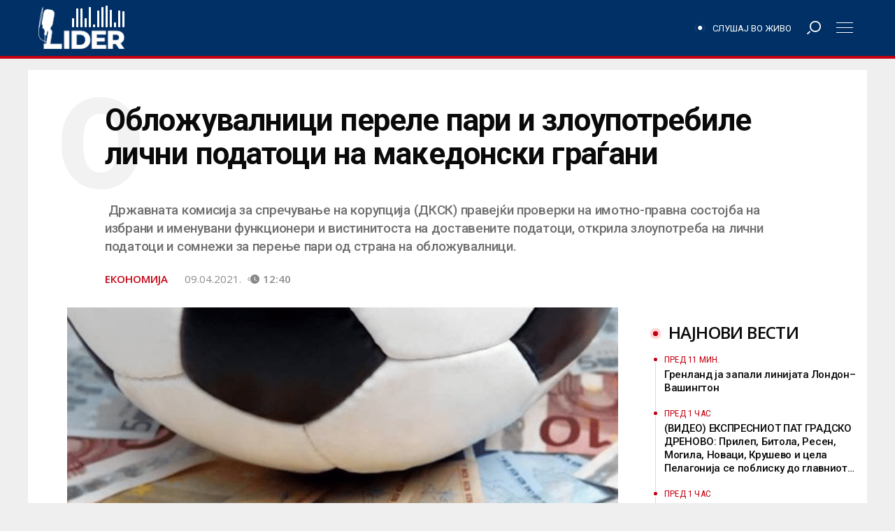

--- FILE ---
content_type: text/html; charset=UTF-8
request_url: https://lider.mk/oblozuvalnici-perele-pari-i-zloupotrebile-lichni-podatoci-na-makedonski-gragjani/
body_size: 64600
content:
<!doctype html>
<html lang="mk-MK"
      prefix="og: http://ogp.me/ns#">
<head>
  <meta name="viewport" content="width=device-width, initial-scale=1, shrink-to-fit=no, user-scalable=no">
  <meta charset="UTF-8" >
  <link rel="pingback" href="https://lider.mk/xmlrpc.php" />
  <meta name='robots' content='index, follow, max-image-preview:large, max-snippet:-1, max-video-preview:-1' />

	<!-- This site is optimized with the Yoast SEO Premium plugin v26.7 (Yoast SEO v26.7) - https://yoast.com/wordpress/plugins/seo/ -->
	<title>Обложувалници переле пари и злоупотребиле лични податоци на македонски граѓани - Радио Лидер</title><link rel="preload" href="https://lider.mk/wp-content/uploads/2021/04/oblozuvalnici.png?x20055" as="image" fetchpriority="high"><style id="perfmatters-used-css">.fa,.fab,.fad,.fal,.far,.fas{-moz-osx-font-smoothing:grayscale;-webkit-font-smoothing:antialiased;display:inline-block;font-style:normal;font-variant:normal;text-rendering:auto;line-height:1;}@-webkit-keyframes fa-spin{0%{-webkit-transform:rotate(0deg);transform:rotate(0deg);}to{-webkit-transform:rotate(1turn);transform:rotate(1turn);}}@keyframes fa-spin{0%{-webkit-transform:rotate(0deg);transform:rotate(0deg);}to{-webkit-transform:rotate(1turn);transform:rotate(1turn);}}.fa-angle-left:before{content:"";}.fa-angle-right:before{content:"";}.fa-bars:before{content:"";}.fa-search:before{content:"";}@font-face{font-family:"Font Awesome 5 Brands";font-style:normal;font-weight:400;font-display:block;src:url("https://lider.mk/wp-content/themes/lider/assets/fontawesome5/css/../webfonts/fa-brands-400.eot");src:url("https://lider.mk/wp-content/themes/lider/assets/fontawesome5/css/../webfonts/fa-brands-400.eot?#iefix") format("embedded-opentype"),url("https://lider.mk/wp-content/themes/lider/assets/fontawesome5/css/../webfonts/fa-brands-400.woff2") format("woff2"),url("https://lider.mk/wp-content/themes/lider/assets/fontawesome5/css/../webfonts/fa-brands-400.woff") format("woff"),url("https://lider.mk/wp-content/themes/lider/assets/fontawesome5/css/../webfonts/fa-brands-400.ttf") format("truetype"),url("https://lider.mk/wp-content/themes/lider/assets/fontawesome5/css/../webfonts/fa-brands-400.svg#fontawesome") format("svg");}@font-face{font-family:"Font Awesome 5 Free";font-style:normal;font-weight:400;font-display:block;src:url("https://lider.mk/wp-content/themes/lider/assets/fontawesome5/css/../webfonts/fa-regular-400.eot");src:url("https://lider.mk/wp-content/themes/lider/assets/fontawesome5/css/../webfonts/fa-regular-400.eot?#iefix") format("embedded-opentype"),url("https://lider.mk/wp-content/themes/lider/assets/fontawesome5/css/../webfonts/fa-regular-400.woff2") format("woff2"),url("https://lider.mk/wp-content/themes/lider/assets/fontawesome5/css/../webfonts/fa-regular-400.woff") format("woff"),url("https://lider.mk/wp-content/themes/lider/assets/fontawesome5/css/../webfonts/fa-regular-400.ttf") format("truetype"),url("https://lider.mk/wp-content/themes/lider/assets/fontawesome5/css/../webfonts/fa-regular-400.svg#fontawesome") format("svg");}@font-face{font-family:"Font Awesome 5 Free";font-style:normal;font-weight:900;font-display:block;src:url("https://lider.mk/wp-content/themes/lider/assets/fontawesome5/css/../webfonts/fa-solid-900.eot");src:url("https://lider.mk/wp-content/themes/lider/assets/fontawesome5/css/../webfonts/fa-solid-900.eot?#iefix") format("embedded-opentype"),url("https://lider.mk/wp-content/themes/lider/assets/fontawesome5/css/../webfonts/fa-solid-900.woff2") format("woff2"),url("https://lider.mk/wp-content/themes/lider/assets/fontawesome5/css/../webfonts/fa-solid-900.woff") format("woff"),url("https://lider.mk/wp-content/themes/lider/assets/fontawesome5/css/../webfonts/fa-solid-900.ttf") format("truetype"),url("https://lider.mk/wp-content/themes/lider/assets/fontawesome5/css/../webfonts/fa-solid-900.svg#fontawesome") format("svg");}.fa,.far,.fas{font-family:"Font Awesome 5 Free";}.fa,.fas{font-weight:900;}:root{--blue:#007bff;--indigo:#6610f2;--purple:#6f42c1;--pink:#e83e8c;--red:#dc3545;--orange:#fd7e14;--yellow:#ffc107;--green:#28a745;--teal:#20c997;--cyan:#17a2b8;--white:#fff;--gray:#6c757d;--gray-dark:#343a40;--primary:#007bff;--secondary:#6c757d;--success:#28a745;--info:#17a2b8;--warning:#ffc107;--danger:#dc3545;--light:#f8f9fa;--dark:#343a40;--breakpoint-xs:0;--breakpoint-sm:576px;--breakpoint-md:768px;--breakpoint-lg:992px;--breakpoint-xl:1200px;--font-family-sans-serif:-apple-system,BlinkMacSystemFont,"Segoe UI",Roboto,"Helvetica Neue",Arial,sans-serif,"Apple Color Emoji","Segoe UI Emoji","Segoe UI Symbol";--font-family-monospace:SFMono-Regular,Menlo,Monaco,Consolas,"Liberation Mono","Courier New",monospace;}*,*::before,*::after{box-sizing:border-box;}html{font-family:sans-serif;line-height:1.15;-webkit-text-size-adjust:100%;-ms-text-size-adjust:100%;-ms-overflow-style:scrollbar;-webkit-tap-highlight-color:rgba(0,0,0,0);}@-ms-viewport{width:device-width;}article,aside,dialog,figcaption,figure,footer,header,hgroup,main,nav,section{display:block;}body{margin:0;font-family:-apple-system,BlinkMacSystemFont,"Segoe UI",Roboto,"Helvetica Neue",Arial,sans-serif,"Apple Color Emoji","Segoe UI Emoji","Segoe UI Symbol";font-size:1rem;font-weight:400;line-height:1.5;color:#212529;text-align:left;background-color:#fff;}[tabindex="-1"]:focus{outline:0 !important;}hr{box-sizing:content-box;height:0;overflow:visible;}h1,h2,h3,h4,h5,h6,.widget_rss ul li .rsswidget{margin-top:0;margin-bottom:.5rem;}p{margin-top:0;margin-bottom:1rem;}ol,ul,dl{margin-top:0;margin-bottom:1rem;}ol ol,ul ul,ol ul,ul ol{margin-bottom:0;}b,strong{font-weight:bolder;}a{color:#007bff;text-decoration:none;background-color:transparent;-webkit-text-decoration-skip:objects;}a:hover{color:#0056b3;text-decoration:underline;}a:not([href]):not([tabindex]){color:inherit;text-decoration:none;}a:not([href]):not([tabindex]):hover,a:not([href]):not([tabindex]):focus{color:inherit;text-decoration:none;}a:not([href]):not([tabindex]):focus{outline:0;}figure{margin:0 0 1rem;}img{vertical-align:middle;border-style:none;}svg:not(:root){overflow:hidden;}button{border-radius:0;}button:focus{outline:1px dotted;outline:5px auto -webkit-focus-ring-color;}input,button,select,optgroup,textarea{margin:0;font-family:inherit;font-size:inherit;line-height:inherit;}button,input{overflow:visible;}button,select{text-transform:none;}button,html [type="button"],[type="reset"],[type="submit"]{-webkit-appearance:button;}button::-moz-focus-inner,[type="button"]::-moz-focus-inner,[type="reset"]::-moz-focus-inner,[type="submit"]::-moz-focus-inner{padding:0;border-style:none;}input[type="radio"],input[type="checkbox"]{box-sizing:border-box;padding:0;}input[type="date"],input[type="time"],input[type="datetime-local"],input[type="month"]{-webkit-appearance:listbox;}[type="number"]::-webkit-inner-spin-button,[type="number"]::-webkit-outer-spin-button{height:auto;}[type="search"]{outline-offset:-2px;-webkit-appearance:none;}[type="search"]::-webkit-search-cancel-button,[type="search"]::-webkit-search-decoration{-webkit-appearance:none;}::-webkit-file-upload-button{font:inherit;-webkit-appearance:button;}[hidden]{display:none !important;}h1,h2,h3,h4,h5,h6,.widget_rss ul li .rsswidget,.h1,.woocommerce .page-title,.h2,.h3,.h4,.woocommerce div.product h1,.woocommerce div.product h2,.woocommerce div.product h3,.woocommerce div.product h4,.woocommerce div.product #reviews #review_form #respond #reply-title,.h5,.h6,.single .post-content .wp-block-latest-posts li,.page .post-content .wp-block-latest-posts li{margin-bottom:.5rem;font-family:inherit;font-weight:500;line-height:1.2;color:inherit;}h1,.h1,.woocommerce .page-title{font-size:2.5rem;}h2,.h2{font-size:2rem;}h4,.h4,.woocommerce div.product h1,.woocommerce div.product h2,.woocommerce div.product h3,.woocommerce div.product h4,.woocommerce div.product #reviews #review_form #respond #reply-title{font-size:1.5rem;}h5,.h5{font-size:1.25rem;}h6,.widget_rss ul li .rsswidget,.h6,.single .post-content .wp-block-latest-posts li,.page .post-content .wp-block-latest-posts li{font-size:1rem;}.lead{font-size:1.25rem;font-weight:300;}hr{margin-top:1rem;margin-bottom:1rem;border:0;border-top:1px solid rgba(0,0,0,.1);}small,.small,.woocommerce .woocommerce-result-count,.woocommerce div.product #reviews #review_form #respond .comment-form-comment,.woocommerce div.product #reviews #review_form #respond .comment-form-email,.woocommerce div.product #reviews #review_form #respond .comment-form-author,.widget_rss ul li .rss-date{font-size:80%;font-weight:400;}.container{width:100%;padding-right:10px;padding-left:10px;margin-right:auto;margin-left:auto;}@media (min-width: 768px){.container{max-width:720px;}}@media (min-width: 992px){.container{max-width:960px;}}@media (min-width: 1200px){.container{max-width:1200px;}}@media (min-width: 1300px){.container{max-width:1280px;}}.row{display:flex;flex-wrap:wrap;margin-right:-10px;margin-left:-10px;}.no-gutters{margin-right:0;margin-left:0;}.no-gutters > .col,.no-gutters > [class*="col-"]{padding-right:0;padding-left:0;}.col-1,.col-2,.col-3,.col-4,.col-5,.col-6,.col-7,.col-8,.col-9,.col-10,.col-11,.col-12,#infscr-loading,.col,.col-auto,.col-sm-1,.col-sm-2,.col-sm-3,.col-sm-4,.col-sm-5,.col-sm-6,.col-sm-7,.col-sm-8,.col-sm-9,.col-sm-10,.col-sm-11,.col-sm-12,.col-sm,.col-sm-auto,.col-md-1,.col-md-2,.col-md-3,.col-md-4,.col-md-5,.col-md-6,.col-md-7,.col-md-8,.col-md-9,.col-md-10,.col-md-11,.col-md-12,.col-md,.col-md-auto,.col-lg-1,.col-lg-2,.col-lg-3,.col-lg-4,.col-lg-5,.col-lg-6,.col-lg-7,.col-lg-8,.col-lg-9,.col-lg-10,.col-lg-11,.col-lg-12,.col-lg,.col-lg-auto,.col-xl-1,.col-xl-2,.col-xl-3,.col-xl-4,.col-xl-5,.col-xl-6,.col-xl-7,.col-xl-8,.col-xl-9,.col-xl-10,.col-xl-11,.col-xl-12,.col-xl,.col-xl-auto{position:relative;width:100%;min-height:1px;padding-right:10px;padding-left:10px;}.col{flex-basis:0;flex-grow:1;max-width:100%;}.col-12,#infscr-loading{flex:0 0 100%;max-width:100%;}@media (min-width: 576px){.col-sm-6{flex:0 0 50%;max-width:50%;}}@media (min-width: 768px){.col-md-4{flex:0 0 33.3333333333%;max-width:33.3333333333%;}.col-md-6{flex:0 0 50%;max-width:50%;}.col-md-12{flex:0 0 100%;max-width:100%;}}@media (min-width: 992px){.col-lg-6{flex:0 0 50%;max-width:50%;}.col-lg-8{flex:0 0 66.6666666667%;max-width:66.6666666667%;}.col-lg-10{flex:0 0 83.3333333333%;max-width:83.3333333333%;}.offset-lg-1{margin-left:8.3333333333%;}.offset-lg-2{margin-left:16.6666666667%;}}@media (min-width: 1200px){.col-xl-3{flex:0 0 25%;max-width:25%;}.col-xl-7{flex:0 0 58.3333333333%;max-width:58.3333333333%;}.offset-xl-0{margin-left:0;}.offset-xl-1{margin-left:8.3333333333%;}}.form-control{display:block;width:100%;padding:.375rem .75rem;font-size:1rem;line-height:1.5;color:#495057;background-color:#fff;background-clip:padding-box;border:1px solid #ced4da;border-radius:0;transition:border-color .15s ease-in-out,box-shadow .15s ease-in-out;}.form-control::-ms-expand{background-color:transparent;border:0;}.form-control:focus{color:#495057;background-color:#fff;border-color:#80bdff;outline:0;box-shadow:0 0 0 .2rem rgba(0,123,255,.25);}.form-control::placeholder{color:#6c757d;opacity:1;}.form-control:disabled,.form-control[readonly]{background-color:#e9ecef;opacity:1;}.btn,.single .post-content .wp-block-button__link,.page .post-content .wp-block-button__link{display:inline-block;font-weight:400;text-align:center;white-space:nowrap;vertical-align:middle;user-select:none;border:1px solid transparent;padding:.375rem .75rem;font-size:1rem;line-height:1.5;border-radius:0;transition:color .15s ease-in-out,background-color .15s ease-in-out,border-color .15s ease-in-out,box-shadow .15s ease-in-out;}.btn:hover,.single .post-content .wp-block-button__link:hover,.page .post-content .wp-block-button__link:hover,.btn:focus,.single .post-content .wp-block-button__link:focus,.page .post-content .wp-block-button__link:focus{text-decoration:none;}.btn:focus,.single .post-content .wp-block-button__link:focus,.page .post-content .wp-block-button__link:focus,.btn.focus,.single .post-content .focus.wp-block-button__link,.page .post-content .focus.wp-block-button__link{outline:0;box-shadow:0 0 0 .2rem rgba(0,123,255,.25);}.btn.disabled,.single .post-content .disabled.wp-block-button__link,.page .post-content .disabled.wp-block-button__link,.btn:disabled,.single .post-content .wp-block-button__link:disabled,.page .post-content .wp-block-button__link:disabled{opacity:.65;}.btn:not(:disabled):not(.disabled),.single .post-content .wp-block-button__link:not(:disabled):not(.disabled),.page .post-content .wp-block-button__link:not(:disabled):not(.disabled){cursor:pointer;}.btn:not(:disabled):not(.disabled):active,.single .post-content .wp-block-button__link:not(:disabled):not(.disabled):active,.page .post-content .wp-block-button__link:not(:disabled):not(.disabled):active,.btn:not(:disabled):not(.disabled).active,.single .post-content .wp-block-button__link:not(:disabled):not(.disabled).active,.page .post-content .wp-block-button__link:not(:disabled):not(.disabled).active{background-image:none;}.input-group{position:relative;display:flex;flex-wrap:wrap;align-items:stretch;width:100%;}.input-group > .form-control,.input-group > .custom-select,.input-group > .custom-file{position:relative;flex:1 1 auto;width:1%;margin-bottom:0;}.input-group > .form-control:focus,.input-group > .custom-select:focus,.input-group > .custom-file:focus{z-index:3;}.input-group > .form-control + .form-control,.input-group > .form-control + .custom-select,.input-group > .form-control + .custom-file,.input-group > .custom-select + .form-control,.input-group > .custom-select + .custom-select,.input-group > .custom-select + .custom-file,.input-group > .custom-file + .form-control,.input-group > .custom-file + .custom-select,.input-group > .custom-file + .custom-file{margin-left:-1px;}@keyframes progress-bar-stripes{from{background-position:1rem 0;}to{background-position:0 0;}}.border-bottom,.sectionTitle:after,.post-container .post-author .title:after,.woocommerce .page-title{border-bottom:1px solid #dee2e6 !important;}.clearfix::after,.comment-list .comment-body .comment-meta::after{display:block;clear:both;content:"";}.d-none{display:none !important;}.d-inline{display:inline !important;}.d-inline-block{display:inline-block !important;}.d-block{display:block !important;}.d-flex{display:flex !important;}@media (min-width: 768px){.d-md-inline{display:inline !important;}.d-md-block{display:block !important;}}@media (min-width: 1200px){.d-xl-none{display:none !important;}.d-xl-flex{display:flex !important;}}.justify-content-center{justify-content:center !important;}.justify-content-between{justify-content:space-between !important;}.align-items-center{align-items:center !important;}.position-static{position:static !important;}.position-relative{position:relative !important;}.w-100{width:100% !important;}.h-100{height:100% !important;}.m-0,.post-content blockquote p,.comment-content blockquote p{margin:0 !important;}.mt-2,.my-2{margin-top:.5rem !important;}.mr-2,.mx-2{margin-right:.5rem !important;}.mt-4,.my-4,.post-content table,.comment-content table,.post-content ul,.comment-content ul,.post-content ol,.comment-content ol,.single .post-content ul,.single .post-content ol,.single .post-content table,.single .post-content blockquote,.single .post-content hr,.single .post-content h1,.single .post-content h2,.single .post-content h3,.single .post-content h4,.single .post-content h5,.single .post-content h6,.single .post-content .widget_rss ul li .rsswidget,.widget_rss ul li .single .post-content .rsswidget,.single .post-content p,.page .post-content ul,.page .post-content ol,.page .post-content table,.page .post-content blockquote,.page .post-content hr,.page .post-content h1,.page .post-content h2,.page .post-content h3,.page .post-content h4,.page .post-content h5,.page .post-content h6,.page .post-content .widget_rss ul li .rsswidget,.widget_rss ul li .page .post-content .rsswidget,.page .post-content p,.single .post-content .wp-block-latest-posts,.page .post-content .wp-block-latest-posts{margin-top:1.5rem !important;}.mb-4,.woocommerce .page-title,.my-4,.post-content table,.comment-content table,.post-content ul,.comment-content ul,.post-content ol,.comment-content ol,.single .post-content ul,.single .post-content ol,.single .post-content table,.single .post-content blockquote,.single .post-content hr,.single .post-content h1,.single .post-content h2,.single .post-content h3,.single .post-content h4,.single .post-content h5,.single .post-content h6,.single .post-content .widget_rss ul li .rsswidget,.widget_rss ul li .single .post-content .rsswidget,.single .post-content p,.page .post-content ul,.page .post-content ol,.page .post-content table,.page .post-content blockquote,.page .post-content hr,.page .post-content h1,.page .post-content h2,.page .post-content h3,.page .post-content h4,.page .post-content h5,.page .post-content h6,.page .post-content .widget_rss ul li .rsswidget,.widget_rss ul li .page .post-content .rsswidget,.page .post-content p,.single .post-content .wp-block-latest-posts,.page .post-content .wp-block-latest-posts{margin-bottom:1.5rem !important;}.mt-5,.my-5{margin-top:3rem !important;}.mb-5,.my-5{margin-bottom:3rem !important;}.pr-1,.px-1{padding-right:.25rem !important;}.pl-1,.px-1{padding-left:.25rem !important;}.pt-2,.post-container .lead:after,.video-post-header .lead:after,.py-2,.post-content table td,.post-content table th,.comment-content table td,.comment-content table th,.post-content blockquote,.comment-content blockquote{padding-top:.5rem !important;}.pr-2,.px-2{padding-right:.5rem !important;}.pl-2,.px-2{padding-left:.5rem !important;}.pr-3,.sectionTitle span,.px-3,#main-menu .menu-logo,.post-content table td,.post-content table th,.comment-content table td,.comment-content table th,.post-content blockquote,.comment-content blockquote{padding-right:1rem !important;}.pl-3,.px-3,#main-menu .menu-logo,.post-content table td,.post-content table th,.comment-content table td,.comment-content table th,.post-content blockquote,.comment-content blockquote{padding-left:1rem !important;}.pt-4,.py-4,#infscr-loading{padding-top:1.5rem !important;}.pb-4,.py-4,#infscr-loading{padding-bottom:1.5rem !important;}.pb-5,.py-5{padding-bottom:3rem !important;}.m-auto{margin:auto !important;}.mr-auto,.mx-auto,#infscr-loading img{margin-right:auto !important;}.ml-auto,.mx-auto,#infscr-loading img{margin-left:auto !important;}@media (min-width: 576px){.mt-sm-0,.my-sm-0{margin-top:0 !important;}.mb-sm-0,.my-sm-0{margin-bottom:0 !important;}}@media (min-width: 768px){.mt-md-3,.my-md-3{margin-top:1rem !important;}.mb-md-5,.my-md-5{margin-bottom:3rem !important;}}@media (min-width: 1200px){.mt-xl-0,.my-xl-0{margin-top:0 !important;}}.text-right{text-align:right !important;}.text-center{text-align:center !important;}.text-uppercase{text-transform:uppercase !important;}@media print{*,*::before,*::after{text-shadow:none !important;box-shadow:none !important;}a:not(.btn){text-decoration:underline;}tr,img{page-break-inside:avoid;}p,h2,h3{orphans:3;widows:3;}h2,h3{page-break-after:avoid;}@page{size:a3;}body{min-width:992px !important;}.container{min-width:992px !important;}.navbar{display:none;}}.carousel{position:relative;}.carousel-inner{position:relative;width:100%;overflow:hidden;}.carousel-item{position:relative;display:none;align-items:center;width:100%;transition:transform .6s ease;backface-visibility:hidden;perspective:1000px;}.carousel-item.active,.carousel-item-next,.carousel-item-prev{display:block;}.carousel-control-prev,.carousel-control-next{position:absolute;top:0;bottom:0;display:flex;align-items:center;justify-content:center;width:15%;color:#fff;text-align:center;opacity:.5;}.carousel-control-prev:hover,.carousel-control-prev:focus,.carousel-control-next:hover,.carousel-control-next:focus{color:#fff;text-decoration:none;outline:0;opacity:.9;}.carousel-control-prev{left:0;}.carousel-control-next{right:0;}.carousel-control-prev-icon,.carousel-control-next-icon{display:inline-block;width:20px;height:20px;background:transparent no-repeat center center;background-size:100% 100%;}.carousel-control-prev-icon{background-image:url("data:image/svg+xml;charset=utf8,%3Csvg xmlns=\'http://www.w3.org/2000/svg\' fill=\'%23fff\' viewBox=\'0 0 8 8\'%3E%3Cpath d=\'M5.25 0l-4 4 4 4 1.5-1.5-2.5-2.5 2.5-2.5-1.5-1.5z\'/%3E%3C/svg%3E");}.carousel-control-next-icon{background-image:url("data:image/svg+xml;charset=utf8,%3Csvg xmlns=\'http://www.w3.org/2000/svg\' fill=\'%23fff\' viewBox=\'0 0 8 8\'%3E%3Cpath d=\'M2.75 0l-1.5 1.5 2.5 2.5-2.5 2.5 1.5 1.5 4-4-4-4z\'/%3E%3C/svg%3E");}.carousel-indicators{position:absolute;right:0;bottom:10px;left:0;z-index:15;display:flex;justify-content:center;padding-left:0;margin-right:15%;margin-left:15%;list-style:none;}.carousel-indicators li{position:relative;flex:0 1 auto;width:30px;height:3px;margin-right:3px;margin-left:3px;text-indent:-999px;background-color:rgba(255,255,255,.5);}.carousel-indicators li::before{position:absolute;top:-10px;left:0;display:inline-block;width:100%;height:10px;content:"";}.carousel-indicators li::after{position:absolute;bottom:-10px;left:0;display:inline-block;width:100%;height:10px;content:"";}.carousel-indicators .active{background-color:#fff;}.navbar{position:relative;display:flex;flex-wrap:wrap;align-items:center;justify-content:space-between;padding:.5rem 1rem;}.navbar > .container,.navbar > .container-fluid{display:flex;flex-wrap:wrap;align-items:center;justify-content:space-between;}.navbar-nav{display:flex;flex-direction:column;padding-left:0;margin-bottom:0;list-style:none;}.navbar-expand{flex-flow:row nowrap;justify-content:flex-start;}.navbar-expand > .container,.navbar-expand > .container-fluid{padding-right:0;padding-left:0;}.navbar-expand .navbar-nav{flex-direction:row;}.navbar-expand > .container,.navbar-expand > .container-fluid{flex-wrap:nowrap;}.f-main,.comment-list .comment-body .comment-meta{font-family:"Titillium Web",sans-serif;}.f-text{font-family:"Noticia Text",serif;}.l-1 a{color:#ef3b39;}.lh-1 a:hover{color:#ef3b39;-o-transition:all .25s ease-in-out;-webkit-transition:all .25s ease-in-out;-moz-transition:all .25s ease-in-out;transition:all .25s ease-in-out;}.bg-1{background-color:#ef3b39;}.c-black{color:#2a2a2a;}.l-black a{color:#2a2a2a;}.lh-black a:hover{color:#2a2a2a;-o-transition:all .25s ease-in-out;-webkit-transition:all .25s ease-in-out;-moz-transition:all .25s ease-in-out;transition:all .25s ease-in-out;}.c-white{color:#fff;}.ch-white:hover,.single .post-content .wp-block-button__link:hover,.page .post-content .wp-block-button__link:hover{color:#fff;-o-transition:all .25s ease-in-out;-webkit-transition:all .25s ease-in-out;-moz-transition:all .25s ease-in-out;transition:all .25s ease-in-out;}.l-white a{color:#fff;}.lh-white a:hover{color:#fff;-o-transition:all .25s ease-in-out;-webkit-transition:all .25s ease-in-out;-moz-transition:all .25s ease-in-out;transition:all .25s ease-in-out;}.c-meta{color:#b3c2bf;}.bg{-webkit-transform:translate3d(0,0,0);transform:translate3d(0,0,0);overflow:hidden;background-size:cover;background-position:left 50% top 50%;position:relative;background-repeat:no-repeat;height:0;}.bg:after{content:"";position:absolute;z-index:1;top:0;left:0;right:0;bottom:0;width:100%;height:100%;background:-moz-radial-gradient(center,ellipse cover,rgba(0,0,0,0) 0%,rgba(0,0,0,0) 50%,rgba(0,0,0,.65) 100%);background:-webkit-radial-gradient(center,ellipse cover,rgba(0,0,0,0) 0%,rgba(0,0,0,0) 50%,rgba(0,0,0,.65) 100%);background:radial-gradient(ellipse at center,rgba(0,0,0,0) 0%,rgba(0,0,0,0) 50%,rgba(0,0,0,.65) 100%);filter:progid:DXImageTransform.Microsoft.gradient(startColorstr="#00000000",endColorstr="#a6000000",GradientType=1);}.bg-55{padding-top:56.25%;transition:none !important;}.logo{text-transform:uppercase;font-weight:900;}.logo img{width:auto;height:auto;max-width:300px;max-height:100%;}a{text-decoration:none;}a:hover{text-decoration:none;}hr{margin:10px 0;}.social-channels{display:flex;align-items:center;margin:0;padding:0;}.social-channels li{list-style-type:none;display:inline-block;margin:0 5px;}h1,.h1,.woocommerce .page-title,h2,.h2,h3,.h3,h4,.h4,.woocommerce div.product h1,.woocommerce div.product h2,.woocommerce div.product h3,.woocommerce div.product h4,.woocommerce div.product #reviews #review_form #respond #reply-title,h5,.h5,h6,.widget_rss ul li .rsswidget,.h6,.single .post-content .wp-block-latest-posts li,.page .post-content .wp-block-latest-posts li{font-family:"Titillium Web",sans-serif;font-weight:600;}@media (max-width: 1199.98px){h1,.h1,.woocommerce .page-title,.narrow-header h1.title{font-size:2rem;}h2,.h2{font-size:1.75rem;}h4,.h4,.woocommerce div.product h1,.woocommerce div.product h2,.woocommerce div.product h3,.woocommerce div.product h4,.woocommerce div.product #reviews #review_form #respond #reply-title{font-size:1.25rem;}h5,.h5{font-size:1rem;}}@media (max-width: 991.98px){h1,.h1,.woocommerce .page-title,.narrow-header h1.title{font-size:1.75rem;}h2,.h2{font-size:1.5rem;}h4,.h4,.woocommerce div.product h1,.woocommerce div.product h2,.woocommerce div.product h3,.woocommerce div.product h4,.woocommerce div.product #reviews #review_form #respond #reply-title{font-size:1rem;}p{font-size:14px;}.lead p{font-size:16px;}}@media (max-width: 767.98px){h1,.h1,.woocommerce .page-title,.narrow-header h1.title{font-size:1.5rem;}h2,.h2{font-size:1.25rem;}}.menu-divider{height:84px;width:100%;}#main-menu{display:flex;align-items:center;height:80px;width:100%;position:absolute;top:0;z-index:999;box-shadow:0 3px 6px rgba(0,0,0,.16),0 3px 6px rgba(0,0,0,.23);}#main-menu.sticky-header{position:fixed;}#main-menu #bars,#main-menu #search{width:80px;text-align:center;line-height:80px;cursor:pointer;}#main-menu .menu-logo{height:80px;display:flex;align-items:center;}#main-menu .menu-logo img{max-height:50px;}#main-menu nav > ul > li{display:inline-block !important;}#main-menu ul{padding-top:0;padding-bottom:0;}#main-menu ul li{line-height:80px;}#main-menu ul li a{padding-top:0;padding-bottom:0;}#mobile-menu,#search-menu{position:fixed;z-index:99;top:0;right:0;bottom:0;left:0;background:rgba(0,0,0,.75);padding-top:100px;align-content:center;overflow-x:hidden;overflow-y:auto;display:none;}#mobile-menu .moible-menu-inner,#search-menu .moible-menu-inner{display:block;display:flex;align-items:center;max-width:300px;width:100%;margin:0 auto;}#mobile-menu .moible-menu-inner ul,#search-menu .moible-menu-inner ul{margin:0;padding:0;margin-top:6.6666666667px;list-style:none;}#mobile-menu .moible-menu-inner ul li,#search-menu .moible-menu-inner ul li{position:relative;margin-bottom:6.6666666667px;}#mobile-menu .moible-menu-inner ul li a,#search-menu .moible-menu-inner ul li a{padding:10px 17px;display:block;background:rgba(255,255,255,.25);}#mobile-menu .moible-menu-inner ul li.active,#search-menu .moible-menu-inner ul li.active{transform:scale(1.05);z-index:999;}#mobile-menu .moible-menu-inner ul li.active a,#search-menu .moible-menu-inner ul li.active a{background:rgba(255,255,255,.65);}#mobile-menu .moible-menu-inner ul ul,#search-menu .moible-menu-inner ul ul{display:none;}#mobile-menu .moible-menu-inner{display:block;}#search-menu .search-form{transform:scale(1.25);box-shadow:0 0 20px #000;}@media (max-width: 1199.98px){#search-menu .search-form{transform:none !important;}}#search-menu input[type="search"]{border:0;border-bottom:2px solid #ef3b39;box-shadow:0 0 0 10px #fff;}#search-menu .input-group-btn{display:none;}.sectionTitle{position:relative;text-transform:uppercase;}.sectionTitle:after{content:"";display:block;width:100%;height:0;position:absolute;top:calc(50% - 1.5px);left:0;right:0;}.sectionTitle span{position:relative;z-index:2;padding-left:calc(1rem + 18px);display:inline-block;margin:0;font-weight:600;}.sectionTitle span:before{content:"";display:block;width:18px;height:18px;background:#ef3b39;position:absolute;left:0;top:calc(50% - 9px);border-radius:50%;}.section .row{margin:0 -10px;}.section .row [class*="col-"]{padding:0 10px;}.carousel .carousel-control-next,.carousel .carousel-control-prev{opacity:.2;width:50px;}.carousel .carousel-control-next:hover,.carousel .carousel-control-prev:hover{opacity:1;background:rgba(255,255,255,.25);}.post-container{}.post-container .lead:after{content:"";display:block;width:30%;height:0;border-bottom:3px solid #ef3b39;margin-left:-14.5%;}@media (max-width: 1199.98px){.post-container .lead:after{margin-left:0;}}.post-container .featured-img{margin-left:-8%;margin-right:-8%;width:116%;background:rgba(0,0,0,.03);}@media (max-width: 1199.98px){.post-container .featured-img{margin-left:0;width:100%;}}.post-container .post-tags span{font-weight:normal;text-transform:lowercase;}.post-container .post-tags span a{font-weight:bold;}.post-container .post-tags span a:before{content:"#";}.post-container .post-pagination a{line-height:35px;margin:6px 6px 6px 0;width:35px;text-align:center;display:block;border:1px solid rgba(0,0,0,.1);}#footer{border-top:5px solid #ef3b39;}#footer .footer-content hr,#footer .footer-content .border-top,#footer .footer-content .border-right,#footer .footer-content .border-bottom,#footer .footer-content .sectionTitle:after,#footer .footer-content .post-container .post-author .title:after,.post-container .post-author #footer .footer-content .title:after,#footer .footer-content .woocommerce .page-title,.woocommerce #footer .footer-content .page-title,#footer .footer-content .tagcloud a,#footer .footer-content .widget_recent_comments,#footer .footer-content .widget_nav_menu ul li,#footer .footer-content .widget_recent_comments li,#footer .footer-content .widget_recent_entries li,#footer .footer-content table tr,#footer .footer-content table td,#footer .footer-content table,#footer .footer-content table th,#footer .footer-content table caption{border-color:rgba(255,255,255,.15) !important;}#footer .footer-content .social-channels a{display:block;width:40px;line-height:40px;text-align:center;background:rgba(255,255,255,.25);}#footer .footer-content .social-channels a:hover{background:rgba(255,255,255,.5);}#footer .copyright ul{display:block;margin:0;padding:0;}#footer .copyright ul li{display:inline-block;list-style:none;}#footer .copyright ul li:after{content:"/";margin:0 5px;}#footer .copyright ul li:last-of-type:after{display:none;}#footer .copyright .logo img{max-height:40px;}#footer .footer-content{position:relative;}#footer .footer-content .container{position:relative;z-index:1;}#footer .footer-content:after{content:"";display:block;width:100%;height:25%;position:absolute;bottom:0;background:linear-gradient(to bottom,transparent,#ef3b39);z-index:0;opacity:.75;}.featured-img,.video-featured-img{text-align:center;}.featured-img img,.video-featured-img img{max-width:100%;width:auto;height:auto;}.post-content ul,.comment-content ul{list-style-type:square;padding-left:17px;}.post-content ol,.comment-content ol{padding-left:17px;}.post-content a:hover,.comment-content a:hover{text-decoration:underline;}.post-content img,.post-content .wp-caption,.comment-content img,.comment-content .wp-caption{max-width:100%;width:auto;height:auto;display:block;margin:1rem 0;}.post-content img img,.post-content .wp-caption img,.comment-content img img,.comment-content .wp-caption img{margin:0;}.post-content figure,.comment-content figure{margin:0;}.l-2 a{color:#c30010 !important;}.bg-2{background-color:#c30010 !important;}#main-menu{-webkit-box-shadow:0px 4px 0px 0px #c30010;box-shadow:0px 4px 0px 0px #c30010;}#main-menu .menu-logo{padding:0 !important;position:relative;}#main-menu .menu-logo a{background-image:url("https://lider.mk/wp-content/themes/lider/img/logo.png");background-position:50% 50%;background-repeat:no-repeat;background-size:123px 60px;display:block;width:133px;height:80px;line-height:80px;overflow:hidden;text-indent:1000%;white-space:nowrap;position:relative;z-index:2;}.equalizer{margin:0;height:34px;width:auto;display:-webkit-box;display:-webkit-flex;display:-moz-box;display:-ms-flexbox;display:flex;-webkit-box-align:end;-webkit-align-items:flex-end;-moz-box-align:end;-ms-flex-align:end;align-items:flex-end;position:absolute;top:5px;right:2px;z-index:1;}.equalizer .item{display:inline-block;border-radius:6px;width:3px;margin-right:3px;background:#fff;-webkit-animation:c 6s 0s infinite;animation:c 6s 0s infinite;-webkit-animation-timing-function:linear;animation-timing-function:linear;vertical-align:top;height:32px;}@keyframes c{0%{height:34px;}4%{height:28px;}8%{height:26px;}12%{height:16px;}16%{height:6px;}20%{height:16px;}24%{height:26px;}28%{height:0;}32%{height:26px;}36%{height:34px;}40%{height:6px;}44%{height:26px;}48%{height:34px;}52%{height:16px;}56%{height:0;}60%{height:16px;}64%{height:34px;}68%{height:16px;}72%{height:34px;}76%{height:6px;}80%{height:34px;}84%{height:24px;}88%{height:34px;}92%{height:6px;}96%{height:34px;}to{height:34px;}}#main-menu ul li a:hover{opacity:.6;}#main-menu #listen-live .listen-live-button{text-decoration:none;display:-webkit-box;display:-ms-flexbox;display:flex;-webkit-box-align:center;-ms-flex-align:center;align-items:center;-webkit-box-pack:justify;-ms-flex-pack:justify;justify-content:space-between;padding:10px;color:#fff;}#main-menu #listen-live .listen-live-button:hover{opacity:.6;}#main-menu #listen-live .listen-live-button svg{fill:#fff;width:24px;height:24px;display:block;}#main-menu #listen-live .listen-live-button svg:not(:root){overflow:hidden;}#main-menu #listen-live .listen-live-button span{color:#fff;text-transform:uppercase;font-size:.8125rem;line-height:1.4375rem;margin:0 0 0 6px;}#main-menu #bars,#main-menu #search{width:inherit;height:inherit;line-height:inherit;padding:10px;}#main-menu #bars:hover,#main-menu #search:hover{opacity:.6;}#main-menu #icon-search{display:block;fill:white;width:24px;height:24px;}#main-menu #bars i{width:24px;height:24px;display:block;background-repeat:no-repeat;background-position:center center;background-size:24px 24px;background-image:url("https://lider.mk/wp-content/themes/lider/img/menu.svg");}#main-menu #bars i:before{display:none;}@media (min-width: 992px) and (max-width: 1199.98px){#main-menu .container{max-width:100%;}}.single .single-article{background-color:#fff;overflow:hidden;}.single .narrow-header{padding:3rem 0 1.875rem 0;}.single .header-content{position:relative;}.single .article-title{position:relative;padding-bottom:1.5rem;margin-bottom:1.25rem;font-size:2rem;line-height:1.25;letter-spacing:-.02em;}@media (min-width: 768px){.single .article-title{font-size:2.25rem;line-height:1.2;}}@media (min-width: 992px){.single .article-title{font-size:2.5rem;line-height:1.15;}}@media (min-width: 1200px){.single .article-title{font-size:2.75rem;line-height:1.1;}}.single .article-title:after{position:absolute;width:2.5rem;height:.3125rem;background-color:rgba(0,0,0,.1);bottom:0;left:0;}.single .post-letter{display:none;}@media (min-width: 992px){.single .post-letter{display:block;font-family:"Roboto",sans-serif;font-size:11.25rem;line-height:1;font-weight:900;color:rgba(0,0,0,.05);z-index:1;position:absolute;top:-1.875rem;left:-4.25rem;-webkit-user-select:none;-ms-user-select:none;user-select:none;pointer-events:none;text-transform:uppercase;}}.single .post .lead{margin:0 0 1.375rem;}.single .post .lead p{font-family:"Roboto",sans-serif;font-size:19px;font-size:1.1875rem;font-weight:500;line-height:1.4;margin:0;color:#707070;letter-spacing:-.015em;}.single .actual-meta{font-size:.9375rem;margin:0 0 1rem;}@media (min-width: 768px){.single .actual-meta{font-size:.9375rem;margin:0;}}.single .actual-meta .category{margin-right:1.5rem;text-transform:uppercase;font-weight:600;}.single .actual-meta .date strong{font-weight:600;}.single .actual-meta .date strong:before{content:"";display:inline-block;position:relative;top:3px;margin:0 5px;width:17px;height:17px;background-repeat:no-repeat;background-position:center center;background-size:contain;background-image:url("https://lider.mk/wp-content/themes/lider/img/wall-clock-2.svg");}.single .featured-img img,.single .video-featured-img img{max-width:100%;width:100%;height:auto;}.single .post-content{max-width:45rem;max-width:720px;}@media (max-width: 767.98px){.single .post-content{max-width:100%;}}.single .post-content p,.page .post-content p{font-family:"Open Sans",sans-serif;font-size:18px;font-size:1.1rem;line-height:1.666;font-weight:400;margin:0 0 2rem !important;}.single .post-content li,.page .post-content li{font-family:"Open Sans",sans-serif;font-size:18px;font-size:1.125rem;line-height:1.666;font-weight:400;}.single .post-content strong,.page .post-content strong{font-weight:600;}.single .post-content a,.page .post-content a{color:#036 !important;-o-transition:all .25s ease-in-out;-webkit-transition:all .25s ease-in-out;-moz-transition:all .25s ease-in-out;transition:all .25s ease-in-out;box-shadow:inset 0 -1px 0 #036;padding-bottom:.08em;font-weight:600;}.single .post-content a:hover,.page .post-content a:hover{color:#c30010 !important;box-shadow:inset 0 -1px 0 #c30010;text-decoration:none;}.single .post-content img{margin:0;}.single .post-tags{margin:0 0 1.5rem;}.single .post-tags .tags a{font-size:.875rem;color:#1d1d1d;background:#f2f2f2;border-radius:1.0625rem;padding:0 1rem;margin:0 .625rem .625rem 0;display:inline-block;line-height:2.125rem;-webkit-transition:all .25s ease;-moz-transition:all .25s ease;transition:all .25s ease;text-transform:lowercase;}.single .post-tags .tags a:hover{color:#fff;background:#c30010;}.single .post-tags .tags a:before{content:"#";color:#c30010;font-weight:500;margin-right:3px;position:relative;-webkit-transition:all .25s ease;-moz-transition:all .25s ease;transition:all .25s ease;}.single .post-tags .tags a:hover:before{color:#fff;}.single .meta .share{text-align:left !important;}@media (min-width: 768px){.single .meta .share{text-align:right !important;}}.single .meta .share .fb-like > span,.single .meta .share .fb_iframe_widget iframe{width:235px !important;}.card__parent{display:-ms-flexbox;display:flex;-ms-flex-align:stretch;align-items:stretch;-ms-flex-wrap:wrap;flex-wrap:wrap;}.card{display:-ms-flexbox;display:flex;margin:0 0 1.25rem;-ms-flex-direction:column;flex-direction:column;-ms-flex-positive:1;flex-grow:1;border:none;border-radius:2px;background:#fff;overflow:hidden;box-shadow:0 1px 3px rgba(0,0,0,.08),0 1px 2px rgba(0,0,0,.2);position:relative;transition:box-shadow .25s;max-width:100%;}.card:hover{box-shadow:0 3px 6px rgba(0,0,0,.16),0 3px 6px rgba(0,0,0,.23);}.card__inner{-ms-flex:1 0 auto;flex:1 0 auto;position:relative;z-index:1;}.card__link{position:relative;display:block;width:100%;height:100%;-ms-flex:1 0 auto;flex:1 0 auto;}.card__media{margin:0;}.card__media .bg:after{background:-moz-radial-gradient(center,ellipse cover,rgba(0,0,0,0) 0%,rgba(0,0,0,0) 50%,rgba(0,0,0,.5) 100%);background:-webkit-radial-gradient(center,ellipse cover,rgba(0,0,0,0) 0%,rgba(0,0,0,0) 50%,rgba(0,0,0,.5) 100%);background:radial-gradient(ellipse at center,rgba(0,0,0,0) 0%,rgba(0,0,0,0) 50%,rgba(0,0,0,.5) 100%);}.card__link:hover .card__media .bg:after{}.card__content{-ms-flex:1 0 auto;flex:1 0 auto;padding:.5rem .75rem 1.875rem;}.card__cat{margin:0 0 .25rem;font-family:"Open Sans",sans-serif !important;font-size:.8125rem;line-height:1.375rem;text-transform:uppercase;letter-spacing:.015em;font-weight:700;color:#c30010;}.card .card__title{font-family:"Roboto",sans-serif !important;font-size:1.25rem;line-height:1.5rem;font-weight:700;letter-spacing:-.02em;color:#0a0a0a;}.card .card__link:hover .card__title{opacity:.7;}@media (min-width: 992px){.card .card__title{font-size:1.375rem;line-height:1.625rem;}}@media (min-width: 1200px){.card .card__title{font-size:1.1875rem;line-height:1.4375rem;}}.card__meta{position:absolute;bottom:.375rem;font-family:"Roboto Condensed",sans-serif;font-size:.875rem;letter-spacing:.03em;}.card__meta strong{font-weight:400;}.card__meta strong:before{content:"";display:inline-block;position:relative;top:3px;margin:0 5px;width:17px;height:17px;background-repeat:no-repeat;background-position:center center;background-size:contain;background-image:url("https://lider.mk/wp-content/themes/lider/img/wall-clock-2.svg");}.webkitlineclamp{position:relative;overflow:hidden;-o-text-overflow:ellipsis;text-overflow:ellipsis;display:-webkit-box;-webkit-box-orient:vertical;}.section{padding:1.5rem 0;border-top:2px solid #c30010;position:relative;}.sectionHeader{}.sectionTitle{margin:0 0 1rem;font-family:"Open Sans",sans-serif !important;font-size:1.5rem;line-height:1.5rem;font-weight:600;text-transform:uppercase;letter-spacing:-.025em;}.sectionTitle a{color:#c30010;display:inline-block;}.sectionTitle a:hover{text-decoration:underline;}.sectionTitle:after{display:none;}.sectionTitle span{padding:0 !important;display:inline;font-weight:600;}.sectionTitle span:before{display:none;}.section-podcast{border-top:none;padding-top:60px;padding-bottom:60px;overflow:hidden;}.section-podcast:before{content:"";opacity:.2;filter:alpha(opacity=20);position:absolute;top:0;right:0;bottom:0;left:0;background-image:url("https://lider.mk/wp-content/themes/lider/img/podcast-background.jpg");background-size:cover;background-position:center;background-repeat:no-repeat;z-index:0;}.section-podcast .sectionTitle{z-index:1;}.section-podcast .sectionTitle a{color:#fff;}.section-podcast .sectionTitleBg{background-color:rgba(255,255,255,.2);background-clip:text;-webkit-background-clip:text;color:transparent !important;-webkit-mask:url("https://lider.mk/wp-content/themes/lider/img/pattern.png");margin:0;position:absolute;top:-80px;left:0;width:100%;text-align:center;font-family:"Open Sans",sans-serif !important;font-size:150px;font-weight:700;line-height:1;text-transform:uppercase;word-break:break-word;font-variant-numeric:lining-nums;font-feature-settings:"lnum" 1;z-index:0;-webkit-user-select:none;-ms-user-select:none;user-select:none;pointer-events:none;}@media (min-width: 768px){.section-podcast .card{margin:0;}}.section-podcast .card .card__title{-webkit-line-clamp:3;height:69px;}.section-podcast .carousel-control-prev,.section-podcast .carousel-control-next{opacity:.4;width:80px;}.section-podcast .carousel-control-prev{left:-80px;}.section-podcast .carousel-control-next{right:-80px;}.section-podcast .carousel .carousel-control-next:hover,.section-podcast .carousel .carousel-control-prev:hover{background:none;}.section-podcast .carousel-control-prev-icon,.section-podcast .carousel-control-next-icon{width:40px;height:40px;}.section-podcast .carousel-control-prev-icon{background-image:url("https://lider.mk/wp-content/themes/lider/img/left-chevron.svg");}.section-podcast .carousel-control-next-icon{background-image:url("https://lider.mk/wp-content/themes/lider/img/right-chevron.svg");}.section-podcast .carousel-indicators{top:-30px;bottom:auto;left:auto;right:80px;margin:0;width:1000px;justify-content:flex-end;}.section-podcast .carousel-indicators:after{content:"";width:100%;height:1px;display:inline-block;position:absolute;top:6px;right:-50%;background-size:cover;background-image:url("https://lider.mk/wp-content/themes/lider/img/podcast_line.png");}.section-podcast .carousel-indicators li{width:13px;height:13px;border-radius:50%;background-color:rgba(255,255,255,.2);margin:0 10px;border:1px solid rgba(255,255,255,0);cursor:pointer;}.section-podcast .carousel-indicators li.active{border:1px solid rgba(255,255,255,1);}.section-podcast .carousel-indicators li:before{display:none;}.section-podcast .carousel-indicators li:after{position:absolute;content:"";height:3px;width:3px;right:4px;top:4px;left:auto;bottom:auto;border-radius:50%;background-color:#fff;}.najnovi-vesti{display:-ms-flexbox;display:flex;margin:0 0 1.25rem;-ms-flex-direction:column;flex-direction:column;-ms-flex-positive:1;flex-grow:1;border:none;border-radius:2px;background:#fff;overflow:hidden;box-shadow:0 1px 3px rgba(0,0,0,.08),0 1px 2px rgba(0,0,0,.2);position:relative;transition:box-shadow .25s;padding:.75rem;}.najnovi-vesti .moduleTitle{position:relative;padding-left:1.625rem;margin:0 0 1rem;font-family:"Open Sans",sans-serif !important;font-size:1.5rem;line-height:2rem;font-weight:600;text-transform:uppercase;letter-spacing:-.025em;}.najnovi-vesti .moduleTitle:before,.najnovi-vesti .moduleTitle:after{content:"";position:absolute;top:10px;left:0;width:15px;height:15px;border-radius:100%;background-color:#ffd6da;}.najnovi-vesti .moduleTitle:before{top:14px;left:4px;width:7px;height:7px;border-radius:100%;background-color:#c30010;z-index:2;}.najnovi-vesti .moduleTitle:after{-webkit-transform-origin:center center;transform-origin:center center;animation:latestcircle 2s infinite ease;-webkit-animation:latestcircle 2s infinite ease;}@-webkit-keyframes latestcircle{0%{-webkit-transform:scale(1);transform:scale(1);}50%{-webkit-transform:scale(1.4);transform:scale(1.4);}100%{-webkit-transform:scale(1);transform:scale(1);}}@keyframes latestcircle{0%{-webkit-transform:scale(1);transform:scale(1);}50%{-webkit-transform:scale(1.4);transform:scale(1.4);}100%{-webkit-transform:scale(1);transform:scale(1);}}.najnovi-vesti .moduleTitle a{color:#0a0a0a;}.najnovi-vesti .moduleTitle a:hover{opacity:.7;}.najnovi-vesti .articles{padding-left:7px;}.najnovi-vesti article{position:relative;border-left:1px solid #dbdbdb;padding-left:.75rem;padding-bottom:.75rem;}.najnovi-vesti article:before{content:"";width:9px;height:9px;border-radius:50%;background:#c30010;position:absolute;top:2px;left:-5px;border:2px solid #fff;}.najnovi-vesti .card__meta{position:static;}.najnovi-vesti .card__cat{font-family:"Roboto Condensed",sans-serif !important;font-size:.8125rem;font-weight:400;line-height:1;margin:0 0 .375rem;}.najnovi-vesti .card__cat .date{color:#c30010 !important;}.najnovi-vesti .card__title{font-size:.9375rem;line-height:1.1875rem;font-weight:500;color:#0a0a0a;letter-spacing:-.02em;display:-webkit-box;text-overflow:ellipsis;-webkit-box-orient:vertical;-webkit-line-clamp:4;overflow:hidden;}.najnovi-vesti .card__link:hover .card__title{opacity:.7;}.sidebar .najnovi-vesti{margin:0 0 1.875rem;overflow:inherit;box-shadow:none;padding:0;}@media (min-width: 1200px) and (max-width: 1299.98px){.sidebar{flex:0 0 320px;max-width:320px;}}.sidebar-ad{margin:0 0 1.25rem;text-align:center;line-height:1;}.sidebar-ad *{}.leaderboard-ad{line-height:1;}.leaderboard-ad *{margin-top:1rem;}.animated-qualizer{position:absolute;top:10px;left:10px;z-index:2;pointer-events:none;}.animated-qualizer svg{width:50px;height:50px;}.animated-qualizer rect{fill:white;animation:updown .75s infinite linear;transform-origin:0 50%;transform:scaleY(.5);}.animated-qualizer rect:nth-child(1){animation-delay:.05s;}.animated-qualizer rect:nth-child(2){animation-delay:.075s;animation-duration:.65s;}.animated-qualizer rect:nth-child(3){animation-delay:.1s;animation-duration:.75s;}.animated-qualizer rect:nth-child(4){animation-delay:.125s;animation-duration:.75s;}.animated-qualizer rect:nth-child(5){animation-delay:.15s;animation-duration:.85s;}@keyframes updown{0%{transform:scaleY(.5);}50%{transform:scaleY(1);}100%{transform:scaleY(.5);}}.section-related-news{border:none;padding:0;}.section-related-news .row{margin:0 -1rem;}.section-related-news .row [class*="col-"]{padding:0 1rem;}.section-related-news .sectionTitle{font-weight:400;padding-top:1.5rem;}.section-related-news .sectionTitle:before{content:"";position:absolute;width:5rem;height:.3125rem;background-color:rgba(0,0,0,.1);top:0;left:0;}.section-related-news .card{margin:0 0 2rem;box-shadow:none;}.section-related-news .card__content{padding:.5rem 0 0;}.section-related-news .card__meta{position:inherit;}.section-related-news .card__title{margin:0 0 1rem;}.section-latest-news .sectionTitle{font-weight:400;}#footer{position:relative;background:url("https://lider.mk/wp-content/themes/lider/img/podcast-background.jpg") fixed 50%/cover no-repeat;z-index:2;}#footer:before{content:"";position:absolute;top:0;right:0;bottom:0;left:0;z-index:-1;background:rgba(0,57,132,.6) radial-gradient(50% 100%,transparent 0,transparent 73%,rgba(0,0,0,.2) 100%) !important;opacity:1;}#footer .footer-content:after{content:none;}#footer .footer-content .social-channels a{width:44px;height:44px;line-height:40px;background:rgba(0,0,0,0);font-size:22px;border:2px solid #fff;}#footer .footer-content .social-channels a:hover{background:rgba(0,0,0,.5);}#footer .footer-content .social-channels a i{line-height:40px;}#footer .footer-content #footer-menu{margin:.625rem 0 0;padding:0;display:flex;flex-wrap:wrap;align-items:center;justify-content:space-between;}#footer .footer-content #footer-menu li{display:inline-block;list-style:none;line-height:30px;}#footer .footer-content #footer-menu li:after{content:"";margin:0 16px;font-family:Font Awesome\ 5 Free !important;font-weight:900 !important;color:rgba(255,255,255,.3);}#footer .footer-content #footer-menu li:last-child:after{content:none;}#footer .footer-content #footer-menu li a{text-transform:uppercase;}#footer .copyright p{color:rgba(255,255,255,.9);font-size:14px;line-height:22px;width:100%;}.l-2 a{color:#c30010 !important;}.bg-2{background-color:#c30010 !important;}#main-menu{-webkit-box-shadow:0px 4px 0px 0px #c30010;box-shadow:0px 4px 0px 0px #c30010;}#main-menu .menu-logo{padding:0 !important;position:relative;}#main-menu .menu-logo a{background-image:url("https://lider.mk/wp-content/themes/lider/img/logo.png");background-position:50% 50%;background-repeat:no-repeat;background-size:123px 60px;display:block;width:133px;height:80px;line-height:80px;overflow:hidden;text-indent:1000%;white-space:nowrap;position:relative;z-index:2;}.equalizer{margin:0;height:34px;width:auto;display:-webkit-box;display:-webkit-flex;display:-moz-box;display:-ms-flexbox;display:flex;-webkit-box-align:end;-webkit-align-items:flex-end;-moz-box-align:end;-ms-flex-align:end;align-items:flex-end;position:absolute;top:5px;right:2px;z-index:1;}.equalizer .item{display:inline-block;border-radius:6px;width:3px;margin-right:3px;background:#fff;-webkit-animation:c 6s 0s infinite;animation:c 6s 0s infinite;-webkit-animation-timing-function:linear;animation-timing-function:linear;vertical-align:top;height:32px;}@keyframes c{0%{height:34px;}4%{height:28px;}8%{height:26px;}12%{height:16px;}16%{height:6px;}20%{height:16px;}24%{height:26px;}28%{height:0;}32%{height:26px;}36%{height:34px;}40%{height:6px;}44%{height:26px;}48%{height:34px;}52%{height:16px;}56%{height:0;}60%{height:16px;}64%{height:34px;}68%{height:16px;}72%{height:34px;}76%{height:6px;}80%{height:34px;}84%{height:24px;}88%{height:34px;}92%{height:6px;}96%{height:34px;}to{height:34px;}}#main-menu ul li a:hover{opacity:.6;}#main-menu #listen-live .listen-live-button{text-decoration:none;display:-webkit-box;display:-ms-flexbox;display:flex;-webkit-box-align:center;-ms-flex-align:center;align-items:center;-webkit-box-pack:justify;-ms-flex-pack:justify;justify-content:space-between;padding:10px;color:#fff;}#main-menu #listen-live .listen-live-button:hover{opacity:.6;}#main-menu #listen-live .listen-live-button svg{fill:#fff;width:24px;height:24px;display:block;}#main-menu #listen-live .listen-live-button svg:not(:root){overflow:hidden;}#main-menu #listen-live .listen-live-button span{color:#fff;text-transform:uppercase;font-size:.8125rem;line-height:1.4375rem;margin:0 0 0 6px;}#main-menu #bars,#main-menu #search{width:inherit;height:inherit;line-height:inherit;padding:10px;}#main-menu #bars:hover,#main-menu #search:hover{opacity:.6;}#main-menu #icon-search{display:block;fill:white;width:24px;height:24px;}#main-menu #bars i{width:24px;height:24px;display:block;background-repeat:no-repeat;background-position:center center;background-size:24px 24px;background-image:url("https://lider.mk/wp-content/themes/lider/img/menu.svg");}#main-menu #bars i:before{display:none;}@media (min-width: 992px) and (max-width: 1199.98px){#main-menu .container{max-width:100%;}}.single .single-article{background-color:#fff;overflow:hidden;}.single .narrow-header{padding:3rem 0 1.875rem 0;}.single .header-content{position:relative;}.single .article-title{position:relative;padding-bottom:1.5rem;margin-bottom:1.25rem;font-size:2rem;line-height:1.25;letter-spacing:-.02em;}@media (min-width: 768px){.single .article-title{font-size:2.25rem;line-height:1.2;}}@media (min-width: 992px){.single .article-title{font-size:2.5rem;line-height:1.15;}}@media (min-width: 1200px){.single .article-title{font-size:2.75rem;line-height:1.1;}}.single .article-title:after{position:absolute;width:2.5rem;height:.3125rem;background-color:rgba(0,0,0,.1);bottom:0;left:0;}.single .post-letter{display:none;}@media (min-width: 992px){.single .post-letter{display:block;font-family:"Roboto",sans-serif;font-size:11.25rem;line-height:1;font-weight:900;color:rgba(0,0,0,.05);z-index:1;position:absolute;top:-1.875rem;left:-4.25rem;-webkit-user-select:none;-ms-user-select:none;user-select:none;pointer-events:none;text-transform:uppercase;}}.single .post .lead{margin:0 0 1.375rem;}.single .post .lead p{font-family:"Roboto",sans-serif;font-size:19px;font-size:1.1875rem;font-weight:500;line-height:1.4;margin:0;color:#707070;letter-spacing:-.015em;}.single .actual-meta{font-size:.9375rem;margin:0 0 1rem;}@media (min-width: 768px){.single .actual-meta{font-size:.9375rem;margin:0;}}.single .actual-meta .category{margin-right:1.5rem;text-transform:uppercase;font-weight:600;}.single .actual-meta .date strong{font-weight:600;}.single .actual-meta .date strong:before{content:"";display:inline-block;position:relative;top:3px;margin:0 5px;width:17px;height:17px;background-repeat:no-repeat;background-position:center center;background-size:contain;background-image:url("https://lider.mk/wp-content/themes/lider/img/wall-clock-2.svg");}.single .featured-img img,.single .video-featured-img img{max-width:100%;width:100%;height:auto;}.single .post-content{max-width:45rem;max-width:720px;}@media (max-width: 767.98px){.single .post-content{max-width:100%;}}.single .post-content p,.page .post-content p{font-family:"Open Sans",sans-serif;font-size:18px;font-size:1.1rem;line-height:1.666;font-weight:400;margin:0 0 2rem !important;}.single .post-content li,.page .post-content li{font-family:"Open Sans",sans-serif;font-size:18px;font-size:1.125rem;line-height:1.666;font-weight:400;}.single .post-content strong,.page .post-content strong{font-weight:600;}.single .post-content a,.page .post-content a{color:#036 !important;-o-transition:all .25s ease-in-out;-webkit-transition:all .25s ease-in-out;-moz-transition:all .25s ease-in-out;transition:all .25s ease-in-out;box-shadow:inset 0 -1px 0 #036;padding-bottom:.08em;font-weight:600;}.single .post-content a:hover,.page .post-content a:hover{color:#c30010 !important;box-shadow:inset 0 -1px 0 #c30010;text-decoration:none;}.single .post-content img{margin:0;}.single .post-tags{margin:0 0 1.5rem;}.single .post-tags .tags a{font-size:.875rem;color:#1d1d1d;background:#f2f2f2;border-radius:1.0625rem;padding:0 1rem;margin:0 .625rem .625rem 0;display:inline-block;line-height:2.125rem;-webkit-transition:all .25s ease;-moz-transition:all .25s ease;transition:all .25s ease;text-transform:lowercase;}.single .post-tags .tags a:hover{color:#fff;background:#c30010;}.single .post-tags .tags a:before{content:"#";color:#c30010;font-weight:500;margin-right:3px;position:relative;-webkit-transition:all .25s ease;-moz-transition:all .25s ease;transition:all .25s ease;}.single .post-tags .tags a:hover:before{color:#fff;}.single .meta .share{text-align:left !important;}@media (min-width: 768px){.single .meta .share{text-align:right !important;}}.single .meta .share .fb-like > span,.single .meta .share .fb_iframe_widget iframe{width:235px !important;}.card__parent{display:-ms-flexbox;display:flex;-ms-flex-align:stretch;align-items:stretch;-ms-flex-wrap:wrap;flex-wrap:wrap;}.card{display:-ms-flexbox;display:flex;margin:0 0 1.25rem;-ms-flex-direction:column;flex-direction:column;-ms-flex-positive:1;flex-grow:1;border:none;border-radius:2px;background:#fff;overflow:hidden;box-shadow:0 1px 3px rgba(0,0,0,.08),0 1px 2px rgba(0,0,0,.2);position:relative;transition:box-shadow .25s;max-width:100%;}.card:hover{box-shadow:0 3px 6px rgba(0,0,0,.16),0 3px 6px rgba(0,0,0,.23);}.card__inner{-ms-flex:1 0 auto;flex:1 0 auto;position:relative;z-index:1;}.card__link{position:relative;display:block;width:100%;height:100%;-ms-flex:1 0 auto;flex:1 0 auto;}.card__media{margin:0;}.card__media .bg:after{background:-moz-radial-gradient(center,ellipse cover,rgba(0,0,0,0) 0%,rgba(0,0,0,0) 50%,rgba(0,0,0,.5) 100%);background:-webkit-radial-gradient(center,ellipse cover,rgba(0,0,0,0) 0%,rgba(0,0,0,0) 50%,rgba(0,0,0,.5) 100%);background:radial-gradient(ellipse at center,rgba(0,0,0,0) 0%,rgba(0,0,0,0) 50%,rgba(0,0,0,.5) 100%);}.card__link:hover .card__media .bg:after{}.card__content{-ms-flex:1 0 auto;flex:1 0 auto;padding:.5rem .75rem 1.875rem;}.card__cat{margin:0 0 .25rem;font-family:"Open Sans",sans-serif !important;font-size:.8125rem;line-height:1.375rem;text-transform:uppercase;letter-spacing:.015em;font-weight:700;color:#c30010;}.card .card__title{font-family:"Roboto",sans-serif !important;font-size:1.25rem;line-height:1.5rem;font-weight:700;letter-spacing:-.02em;color:#0a0a0a;}.card .card__link:hover .card__title{opacity:.7;}@media (min-width: 992px){.card .card__title{font-size:1.375rem;line-height:1.625rem;}}@media (min-width: 1200px){.card .card__title{font-size:1.1875rem;line-height:1.4375rem;}}.card__meta{position:absolute;bottom:.375rem;font-family:"Roboto Condensed",sans-serif;font-size:.875rem;letter-spacing:.03em;}.card__meta strong{font-weight:400;}.card__meta strong:before{content:"";display:inline-block;position:relative;top:3px;margin:0 5px;width:17px;height:17px;background-repeat:no-repeat;background-position:center center;background-size:contain;background-image:url("https://lider.mk/wp-content/themes/lider/img/wall-clock-2.svg");}.webkitlineclamp{position:relative;overflow:hidden;-o-text-overflow:ellipsis;text-overflow:ellipsis;display:-webkit-box;-webkit-box-orient:vertical;}.section{padding:1.5rem 0;border-top:2px solid #c30010;position:relative;}.sectionHeader{}.sectionTitle{margin:0 0 1rem;font-family:"Open Sans",sans-serif !important;font-size:1.5rem;line-height:1.5rem;font-weight:600;text-transform:uppercase;letter-spacing:-.025em;}.sectionTitle a{color:#c30010;display:inline-block;}.sectionTitle a:hover{text-decoration:underline;}.sectionTitle:after{display:none;}.sectionTitle span{padding:0 !important;display:inline;font-weight:600;}.sectionTitle span:before{display:none;}.section-podcast{border-top:none;padding-top:60px;padding-bottom:60px;overflow:hidden;}.section-podcast:before{content:"";opacity:.2;filter:alpha(opacity=20);position:absolute;top:0;right:0;bottom:0;left:0;background-image:url("https://lider.mk/wp-content/themes/lider/img/podcast-background.jpg");background-size:cover;background-position:center;background-repeat:no-repeat;z-index:0;}.section-podcast .sectionTitle{z-index:1;}.section-podcast .sectionTitle a{color:#fff;}.section-podcast .sectionTitleBg{background-color:rgba(255,255,255,.2);background-clip:text;-webkit-background-clip:text;color:transparent !important;-webkit-mask:url("https://lider.mk/wp-content/themes/lider/img/pattern.png");margin:0;position:absolute;top:-80px;left:0;width:100%;text-align:center;font-family:"Open Sans",sans-serif !important;font-size:150px;font-weight:700;line-height:1;text-transform:uppercase;word-break:break-word;font-variant-numeric:lining-nums;font-feature-settings:"lnum" 1;z-index:0;-webkit-user-select:none;-ms-user-select:none;user-select:none;pointer-events:none;}@media (min-width: 768px){.section-podcast .card{margin:0;}}.section-podcast .card .card__title{-webkit-line-clamp:3;height:69px;}.section-podcast .carousel-control-prev,.section-podcast .carousel-control-next{opacity:.4;width:80px;}.section-podcast .carousel-control-prev{left:-80px;}.section-podcast .carousel-control-next{right:-80px;}.section-podcast .carousel .carousel-control-next:hover,.section-podcast .carousel .carousel-control-prev:hover{background:none;}.section-podcast .carousel-control-prev-icon,.section-podcast .carousel-control-next-icon{width:40px;height:40px;}.section-podcast .carousel-control-prev-icon{background-image:url("https://lider.mk/wp-content/themes/lider/img/left-chevron.svg");}.section-podcast .carousel-control-next-icon{background-image:url("https://lider.mk/wp-content/themes/lider/img/right-chevron.svg");}.section-podcast .carousel-indicators{top:-30px;bottom:auto;left:auto;right:80px;margin:0;width:1000px;justify-content:flex-end;}.section-podcast .carousel-indicators:after{content:"";width:100%;height:1px;display:inline-block;position:absolute;top:6px;right:-50%;background-size:cover;background-image:url("https://lider.mk/wp-content/themes/lider/img/podcast_line.png");}.section-podcast .carousel-indicators li{width:13px;height:13px;border-radius:50%;background-color:rgba(255,255,255,.2);margin:0 10px;border:1px solid rgba(255,255,255,0);cursor:pointer;}.section-podcast .carousel-indicators li.active{border:1px solid rgba(255,255,255,1);}.section-podcast .carousel-indicators li:before{display:none;}.section-podcast .carousel-indicators li:after{position:absolute;content:"";height:3px;width:3px;right:4px;top:4px;left:auto;bottom:auto;border-radius:50%;background-color:#fff;}.najnovi-vesti{display:-ms-flexbox;display:flex;margin:0 0 1.25rem;-ms-flex-direction:column;flex-direction:column;-ms-flex-positive:1;flex-grow:1;border:none;border-radius:2px;background:#fff;overflow:hidden;box-shadow:0 1px 3px rgba(0,0,0,.08),0 1px 2px rgba(0,0,0,.2);position:relative;transition:box-shadow .25s;padding:.75rem;}.najnovi-vesti .moduleTitle{position:relative;padding-left:1.625rem;margin:0 0 1rem;font-family:"Open Sans",sans-serif !important;font-size:1.5rem;line-height:2rem;font-weight:600;text-transform:uppercase;letter-spacing:-.025em;}.najnovi-vesti .moduleTitle:before,.najnovi-vesti .moduleTitle:after{content:"";position:absolute;top:10px;left:0;width:15px;height:15px;border-radius:100%;background-color:#ffd6da;}.najnovi-vesti .moduleTitle:before{top:14px;left:4px;width:7px;height:7px;border-radius:100%;background-color:#c30010;z-index:2;}.najnovi-vesti .moduleTitle:after{-webkit-transform-origin:center center;transform-origin:center center;animation:latestcircle 2s infinite ease;-webkit-animation:latestcircle 2s infinite ease;}@-webkit-keyframes latestcircle{0%{-webkit-transform:scale(1);transform:scale(1);}50%{-webkit-transform:scale(1.4);transform:scale(1.4);}100%{-webkit-transform:scale(1);transform:scale(1);}}@keyframes latestcircle{0%{-webkit-transform:scale(1);transform:scale(1);}50%{-webkit-transform:scale(1.4);transform:scale(1.4);}100%{-webkit-transform:scale(1);transform:scale(1);}}.najnovi-vesti .moduleTitle a{color:#0a0a0a;}.najnovi-vesti .moduleTitle a:hover{opacity:.7;}.najnovi-vesti .articles{padding-left:7px;}.najnovi-vesti article{position:relative;border-left:1px solid #dbdbdb;padding-left:.75rem;padding-bottom:.75rem;}.najnovi-vesti article:before{content:"";width:9px;height:9px;border-radius:50%;background:#c30010;position:absolute;top:2px;left:-5px;border:2px solid #fff;}.najnovi-vesti .card__meta{position:static;}.najnovi-vesti .card__cat{font-family:"Roboto Condensed",sans-serif !important;font-size:.8125rem;font-weight:400;line-height:1;margin:0 0 .375rem;}.najnovi-vesti .card__cat .date{color:#c30010 !important;}.najnovi-vesti .card__title{font-size:.9375rem;line-height:1.1875rem;font-weight:500;color:#0a0a0a;letter-spacing:-.02em;display:-webkit-box;text-overflow:ellipsis;-webkit-box-orient:vertical;-webkit-line-clamp:4;overflow:hidden;}.najnovi-vesti .card__link:hover .card__title{opacity:.7;}.sidebar .najnovi-vesti{margin:0 0 1.875rem;overflow:inherit;box-shadow:none;padding:0;}@media (min-width: 1200px) and (max-width: 1299.98px){.sidebar{flex:0 0 320px;max-width:320px;}}.sidebar-ad{margin:0 0 1.25rem;text-align:center;line-height:1;}.sidebar-ad *{}.leaderboard-ad{line-height:1;}.leaderboard-ad *{margin-top:1rem;}.animated-qualizer{position:absolute;top:10px;left:10px;z-index:2;pointer-events:none;}.animated-qualizer svg{width:50px;height:50px;}.animated-qualizer rect{fill:white;animation:updown .75s infinite linear;transform-origin:0 50%;transform:scaleY(.5);}.animated-qualizer rect:nth-child(1){animation-delay:.05s;}.animated-qualizer rect:nth-child(2){animation-delay:.075s;animation-duration:.65s;}.animated-qualizer rect:nth-child(3){animation-delay:.1s;animation-duration:.75s;}.animated-qualizer rect:nth-child(4){animation-delay:.125s;animation-duration:.75s;}.animated-qualizer rect:nth-child(5){animation-delay:.15s;animation-duration:.85s;}@keyframes updown{0%{transform:scaleY(.5);}50%{transform:scaleY(1);}100%{transform:scaleY(.5);}}.section-related-news{border:none;padding:0;}.section-related-news .row{margin:0 -1rem;}.section-related-news .row [class*="col-"]{padding:0 1rem;}.section-related-news .sectionTitle{font-weight:400;padding-top:1.5rem;}.section-related-news .sectionTitle:before{content:"";position:absolute;width:5rem;height:.3125rem;background-color:rgba(0,0,0,.1);top:0;left:0;}.section-related-news .card{margin:0 0 2rem;box-shadow:none;}.section-related-news .card__content{padding:.5rem 0 0;}.section-related-news .card__meta{position:inherit;}.section-related-news .card__title{margin:0 0 1rem;}.section-latest-news .sectionTitle{font-weight:400;}#footer{position:relative;background:url("https://lider.mk/wp-content/themes/lider/img/podcast-background.jpg") fixed 50%/cover no-repeat;z-index:2;}#footer:before{content:"";position:absolute;top:0;right:0;bottom:0;left:0;z-index:-1;background:rgba(0,57,132,.6) radial-gradient(50% 100%,transparent 0,transparent 73%,rgba(0,0,0,.2) 100%) !important;opacity:1;}#footer .footer-content:after{content:none;}#footer .footer-content .social-channels a{width:44px;height:44px;line-height:40px;background:rgba(0,0,0,0);font-size:22px;border:2px solid #fff;}#footer .footer-content .social-channels a:hover{background:rgba(0,0,0,.5);}#footer .footer-content .social-channels a i{line-height:40px;}#footer .footer-content #footer-menu{margin:.625rem 0 0;padding:0;display:flex;flex-wrap:wrap;align-items:center;justify-content:space-between;}#footer .footer-content #footer-menu li{display:inline-block;list-style:none;line-height:30px;}#footer .footer-content #footer-menu li:after{content:"";margin:0 16px;font-family:Font Awesome\ 5 Free !important;font-weight:900 !important;color:rgba(255,255,255,.3);}#footer .footer-content #footer-menu li:last-child:after{content:none;}#footer .footer-content #footer-menu li a{text-transform:uppercase;}#footer .copyright p{color:rgba(255,255,255,.9);font-size:14px;line-height:22px;width:100%;}</style>
	<link rel="canonical" href="https://lider.mk/oblozuvalnici-perele-pari-i-zloupotrebile-lichni-podatoci-na-makedonski-gragjani/" />
	<meta property="og:locale" content="mk_MK" />
	<meta property="og:type" content="article" />
	<meta property="og:title" content="Обложувалници переле пари и злоупотребиле лични податоци на македонски граѓани" />
	<meta property="og:description" content=" Државната комисија за спречување на корупција (ДКСК) правејќи проверки на имотно-правна состојба на избрани и именувани функционери и вистинитоста на доставените податоци, открила злоупотреба на лични податоци и сомнежи за перење пари од страна на обложувалници." />
	<meta property="og:url" content="https://lider.mk/oblozuvalnici-perele-pari-i-zloupotrebile-lichni-podatoci-na-makedonski-gragjani/" />
	<meta property="og:site_name" content="Радио Лидер" />
	<meta property="article:publisher" content="https://www.facebook.com/radiolider107.4/" />
	<meta property="article:published_time" content="2021-04-09T10:40:57+00:00" />
	<meta property="og:image" content="https://lider.mk/wp-content/uploads/2021/04/oblozuvalnici.png" />
	<meta property="og:image:width" content="819" />
	<meta property="og:image:height" content="459" />
	<meta property="og:image:type" content="image/png" />
	<meta name="author" content="Љупчо Златев" />
	<meta name="twitter:card" content="summary_large_image" />
	<meta name="twitter:label1" content="Written by" />
	<meta name="twitter:data1" content="Љупчо Златев" />
	<script type="application/ld+json" class="yoast-schema-graph">{"@context":"https://schema.org","@graph":[{"@type":"Article","@id":"https://lider.mk/oblozuvalnici-perele-pari-i-zloupotrebile-lichni-podatoci-na-makedonski-gragjani/#article","isPartOf":{"@id":"https://lider.mk/oblozuvalnici-perele-pari-i-zloupotrebile-lichni-podatoci-na-makedonski-gragjani/"},"author":{"name":"Љупчо Златев","@id":"https://lider.mk/#/schema/person/d52c88661c30de8cb3309641037dbfa4"},"headline":"Обложувалници переле пари и злоупотребиле лични податоци на македонски граѓани","datePublished":"2021-04-09T10:40:57+00:00","mainEntityOfPage":{"@id":"https://lider.mk/oblozuvalnici-perele-pari-i-zloupotrebile-lichni-podatoci-na-makedonski-gragjani/"},"wordCount":483,"publisher":{"@id":"https://lider.mk/#organization"},"image":{"@id":"https://lider.mk/oblozuvalnici-perele-pari-i-zloupotrebile-lichni-podatoci-na-makedonski-gragjani/#primaryimage"},"thumbnailUrl":"https://lider.mk/wp-content/uploads/2021/04/oblozuvalnici.png","keywords":["обложувалници","перење пари"],"articleSection":["Економија"],"inLanguage":"mk-MK"},{"@type":"WebPage","@id":"https://lider.mk/oblozuvalnici-perele-pari-i-zloupotrebile-lichni-podatoci-na-makedonski-gragjani/","url":"https://lider.mk/oblozuvalnici-perele-pari-i-zloupotrebile-lichni-podatoci-na-makedonski-gragjani/","name":"Обложувалници переле пари и злоупотребиле лични податоци на македонски граѓани - Радио Лидер","isPartOf":{"@id":"https://lider.mk/#website"},"primaryImageOfPage":{"@id":"https://lider.mk/oblozuvalnici-perele-pari-i-zloupotrebile-lichni-podatoci-na-makedonski-gragjani/#primaryimage"},"image":{"@id":"https://lider.mk/oblozuvalnici-perele-pari-i-zloupotrebile-lichni-podatoci-na-makedonski-gragjani/#primaryimage"},"thumbnailUrl":"https://lider.mk/wp-content/uploads/2021/04/oblozuvalnici.png","datePublished":"2021-04-09T10:40:57+00:00","breadcrumb":{"@id":"https://lider.mk/oblozuvalnici-perele-pari-i-zloupotrebile-lichni-podatoci-na-makedonski-gragjani/#breadcrumb"},"inLanguage":"mk-MK","potentialAction":[{"@type":"ReadAction","target":["https://lider.mk/oblozuvalnici-perele-pari-i-zloupotrebile-lichni-podatoci-na-makedonski-gragjani/"]}]},{"@type":"ImageObject","inLanguage":"mk-MK","@id":"https://lider.mk/oblozuvalnici-perele-pari-i-zloupotrebile-lichni-podatoci-na-makedonski-gragjani/#primaryimage","url":"https://lider.mk/wp-content/uploads/2021/04/oblozuvalnici.png","contentUrl":"https://lider.mk/wp-content/uploads/2021/04/oblozuvalnici.png","width":819,"height":459},{"@type":"BreadcrumbList","@id":"https://lider.mk/oblozuvalnici-perele-pari-i-zloupotrebile-lichni-podatoci-na-makedonski-gragjani/#breadcrumb","itemListElement":[{"@type":"ListItem","position":1,"name":"Почетна","item":"https://lider.mk/"},{"@type":"ListItem","position":2,"name":"Економија","item":"https://lider.mk/kategorija/ekonomija/"},{"@type":"ListItem","position":3,"name":"Обложувалници переле пари и злоупотребиле лични податоци на македонски граѓани"}]},{"@type":"WebSite","@id":"https://lider.mk/#website","url":"https://lider.mk/","name":"Радио Лидер","description":"Го кажуваме она што другите се плашат и да го помислат…","publisher":{"@id":"https://lider.mk/#organization"},"alternateName":"Lider","potentialAction":[{"@type":"SearchAction","target":{"@type":"EntryPoint","urlTemplate":"https://lider.mk/?s={search_term_string}"},"query-input":{"@type":"PropertyValueSpecification","valueRequired":true,"valueName":"search_term_string"}}],"inLanguage":"mk-MK"},{"@type":"Organization","@id":"https://lider.mk/#organization","name":"Радио Лидер","alternateName":"Lider","url":"https://lider.mk/","logo":{"@type":"ImageObject","inLanguage":"mk-MK","@id":"https://lider.mk/#/schema/logo/image/","url":"https://lider.mk/wp-content/uploads/2025/01/lider_logo.png","contentUrl":"https://lider.mk/wp-content/uploads/2025/01/lider_logo.png","width":1200,"height":600,"caption":"Радио Лидер"},"image":{"@id":"https://lider.mk/#/schema/logo/image/"},"sameAs":["https://www.facebook.com/radiolider107.4/","https://www.instagram.com/lider107.4fm/"]},{"@type":"Person","@id":"https://lider.mk/#/schema/person/d52c88661c30de8cb3309641037dbfa4","name":"Љупчо Златев","image":{"@type":"ImageObject","inLanguage":"mk-MK","@id":"https://lider.mk/#/schema/person/image/","url":"https://secure.gravatar.com/avatar/e5cca3008c19bc5592f4b18ffc05df33bb1e6a2ce1dc0d301bf9b756e8389761?s=96&d=mm&r=g","contentUrl":"https://secure.gravatar.com/avatar/e5cca3008c19bc5592f4b18ffc05df33bb1e6a2ce1dc0d301bf9b756e8389761?s=96&d=mm&r=g","caption":"Љупчо Златев"},"url":"https://lider.mk/author/zlatev/"}]}</script>
	<!-- / Yoast SEO Premium plugin. -->



<link rel="alternate" type="application/rss+xml" title="Радио Лидер &raquo; Фид" href="https://lider.mk/feed/" />
<link rel="alternate" title="oEmbed (JSON)" type="application/json+oembed" href="https://lider.mk/wp-json/oembed/1.0/embed?url=https%3A%2F%2Flider.mk%2Foblozuvalnici-perele-pari-i-zloupotrebile-lichni-podatoci-na-makedonski-gragjani%2F" />
<link rel="alternate" title="oEmbed (XML)" type="text/xml+oembed" href="https://lider.mk/wp-json/oembed/1.0/embed?url=https%3A%2F%2Flider.mk%2Foblozuvalnici-perele-pari-i-zloupotrebile-lichni-podatoci-na-makedonski-gragjani%2F&#038;format=xml" />
      <!-- facebook -->
      <meta property="fb:app_id" content="433651274404224"/>
      <meta property="og:type" content="article"/>
      <meta property="og:title" content="Обложувалници переле пари и злоупотребиле лични податоци на македонски граѓани"/>
      <meta property="og:description" content=" Државната комисија за спречување на корупција (ДКСК) правејќи проверки на имотно-правна состојба на избрани и именувани функционери и вистинитоста на доставените податоци, открила злоупотреба на лични податоци и сомнежи за перење пари од страна на обложувалници."/>
      <meta property="og:url" content="https://lider.mk/oblozuvalnici-perele-pari-i-zloupotrebile-lichni-podatoci-na-makedonski-gragjani/"/>
      <meta property="og:image" content="https://lider.mk/wp-content/uploads/2021/04/oblozuvalnici-720x404.png"/>
      <meta property="og:site_name" content="Радио Лидер"/>
      <!-- twitter -->
      <meta name="twitter:card" content="summary" />
      <meta name="twitter:title" content="Обложувалници переле пари и злоупотребиле лични податоци на македонски граѓани" />
      <meta name="twitter:description" content=" Државната комисија за спречување на корупција (ДКСК) правејќи проверки на имотно-правна состојба на избрани и именувани функционери и вистинитоста на доставените податоци, открила злоупотреба на лични податоци и сомнежи за перење пари од страна на обложувалници." />
      <meta name="twitter:url" content="https://lider.mk/oblozuvalnici-perele-pari-i-zloupotrebile-lichni-podatoci-na-makedonski-gragjani/" />
      <meta name="twitter:image" content="https://lider.mk/wp-content/uploads/2021/04/oblozuvalnici-720x404.png" />
    <style id='wp-img-auto-sizes-contain-inline-css' type='text/css'>
img:is([sizes=auto i],[sizes^="auto," i]){contain-intrinsic-size:3000px 1500px}
/*# sourceURL=wp-img-auto-sizes-contain-inline-css */
</style>
<style id='wp-block-library-inline-css' type='text/css'>
:root{--wp-block-synced-color:#7a00df;--wp-block-synced-color--rgb:122,0,223;--wp-bound-block-color:var(--wp-block-synced-color);--wp-editor-canvas-background:#ddd;--wp-admin-theme-color:#007cba;--wp-admin-theme-color--rgb:0,124,186;--wp-admin-theme-color-darker-10:#006ba1;--wp-admin-theme-color-darker-10--rgb:0,107,160.5;--wp-admin-theme-color-darker-20:#005a87;--wp-admin-theme-color-darker-20--rgb:0,90,135;--wp-admin-border-width-focus:2px}@media (min-resolution:192dpi){:root{--wp-admin-border-width-focus:1.5px}}.wp-element-button{cursor:pointer}:root .has-very-light-gray-background-color{background-color:#eee}:root .has-very-dark-gray-background-color{background-color:#313131}:root .has-very-light-gray-color{color:#eee}:root .has-very-dark-gray-color{color:#313131}:root .has-vivid-green-cyan-to-vivid-cyan-blue-gradient-background{background:linear-gradient(135deg,#00d084,#0693e3)}:root .has-purple-crush-gradient-background{background:linear-gradient(135deg,#34e2e4,#4721fb 50%,#ab1dfe)}:root .has-hazy-dawn-gradient-background{background:linear-gradient(135deg,#faaca8,#dad0ec)}:root .has-subdued-olive-gradient-background{background:linear-gradient(135deg,#fafae1,#67a671)}:root .has-atomic-cream-gradient-background{background:linear-gradient(135deg,#fdd79a,#004a59)}:root .has-nightshade-gradient-background{background:linear-gradient(135deg,#330968,#31cdcf)}:root .has-midnight-gradient-background{background:linear-gradient(135deg,#020381,#2874fc)}:root{--wp--preset--font-size--normal:16px;--wp--preset--font-size--huge:42px}.has-regular-font-size{font-size:1em}.has-larger-font-size{font-size:2.625em}.has-normal-font-size{font-size:var(--wp--preset--font-size--normal)}.has-huge-font-size{font-size:var(--wp--preset--font-size--huge)}.has-text-align-center{text-align:center}.has-text-align-left{text-align:left}.has-text-align-right{text-align:right}.has-fit-text{white-space:nowrap!important}#end-resizable-editor-section{display:none}.aligncenter{clear:both}.items-justified-left{justify-content:flex-start}.items-justified-center{justify-content:center}.items-justified-right{justify-content:flex-end}.items-justified-space-between{justify-content:space-between}.screen-reader-text{border:0;clip-path:inset(50%);height:1px;margin:-1px;overflow:hidden;padding:0;position:absolute;width:1px;word-wrap:normal!important}.screen-reader-text:focus{background-color:#ddd;clip-path:none;color:#444;display:block;font-size:1em;height:auto;left:5px;line-height:normal;padding:15px 23px 14px;text-decoration:none;top:5px;width:auto;z-index:100000}html :where(.has-border-color){border-style:solid}html :where([style*=border-top-color]){border-top-style:solid}html :where([style*=border-right-color]){border-right-style:solid}html :where([style*=border-bottom-color]){border-bottom-style:solid}html :where([style*=border-left-color]){border-left-style:solid}html :where([style*=border-width]){border-style:solid}html :where([style*=border-top-width]){border-top-style:solid}html :where([style*=border-right-width]){border-right-style:solid}html :where([style*=border-bottom-width]){border-bottom-style:solid}html :where([style*=border-left-width]){border-left-style:solid}html :where(img[class*=wp-image-]){height:auto;max-width:100%}:where(figure){margin:0 0 1em}html :where(.is-position-sticky){--wp-admin--admin-bar--position-offset:var(--wp-admin--admin-bar--height,0px)}@media screen and (max-width:600px){html :where(.is-position-sticky){--wp-admin--admin-bar--position-offset:0px}}

/*# sourceURL=wp-block-library-inline-css */
</style><style id='global-styles-inline-css' type='text/css'>
:root{--wp--preset--aspect-ratio--square: 1;--wp--preset--aspect-ratio--4-3: 4/3;--wp--preset--aspect-ratio--3-4: 3/4;--wp--preset--aspect-ratio--3-2: 3/2;--wp--preset--aspect-ratio--2-3: 2/3;--wp--preset--aspect-ratio--16-9: 16/9;--wp--preset--aspect-ratio--9-16: 9/16;--wp--preset--color--black: #000000;--wp--preset--color--cyan-bluish-gray: #abb8c3;--wp--preset--color--white: #ffffff;--wp--preset--color--pale-pink: #f78da7;--wp--preset--color--vivid-red: #cf2e2e;--wp--preset--color--luminous-vivid-orange: #ff6900;--wp--preset--color--luminous-vivid-amber: #fcb900;--wp--preset--color--light-green-cyan: #7bdcb5;--wp--preset--color--vivid-green-cyan: #00d084;--wp--preset--color--pale-cyan-blue: #8ed1fc;--wp--preset--color--vivid-cyan-blue: #0693e3;--wp--preset--color--vivid-purple: #9b51e0;--wp--preset--gradient--vivid-cyan-blue-to-vivid-purple: linear-gradient(135deg,rgb(6,147,227) 0%,rgb(155,81,224) 100%);--wp--preset--gradient--light-green-cyan-to-vivid-green-cyan: linear-gradient(135deg,rgb(122,220,180) 0%,rgb(0,208,130) 100%);--wp--preset--gradient--luminous-vivid-amber-to-luminous-vivid-orange: linear-gradient(135deg,rgb(252,185,0) 0%,rgb(255,105,0) 100%);--wp--preset--gradient--luminous-vivid-orange-to-vivid-red: linear-gradient(135deg,rgb(255,105,0) 0%,rgb(207,46,46) 100%);--wp--preset--gradient--very-light-gray-to-cyan-bluish-gray: linear-gradient(135deg,rgb(238,238,238) 0%,rgb(169,184,195) 100%);--wp--preset--gradient--cool-to-warm-spectrum: linear-gradient(135deg,rgb(74,234,220) 0%,rgb(151,120,209) 20%,rgb(207,42,186) 40%,rgb(238,44,130) 60%,rgb(251,105,98) 80%,rgb(254,248,76) 100%);--wp--preset--gradient--blush-light-purple: linear-gradient(135deg,rgb(255,206,236) 0%,rgb(152,150,240) 100%);--wp--preset--gradient--blush-bordeaux: linear-gradient(135deg,rgb(254,205,165) 0%,rgb(254,45,45) 50%,rgb(107,0,62) 100%);--wp--preset--gradient--luminous-dusk: linear-gradient(135deg,rgb(255,203,112) 0%,rgb(199,81,192) 50%,rgb(65,88,208) 100%);--wp--preset--gradient--pale-ocean: linear-gradient(135deg,rgb(255,245,203) 0%,rgb(182,227,212) 50%,rgb(51,167,181) 100%);--wp--preset--gradient--electric-grass: linear-gradient(135deg,rgb(202,248,128) 0%,rgb(113,206,126) 100%);--wp--preset--gradient--midnight: linear-gradient(135deg,rgb(2,3,129) 0%,rgb(40,116,252) 100%);--wp--preset--font-size--small: 13px;--wp--preset--font-size--medium: 20px;--wp--preset--font-size--large: 36px;--wp--preset--font-size--x-large: 42px;--wp--preset--spacing--20: 0.44rem;--wp--preset--spacing--30: 0.67rem;--wp--preset--spacing--40: 1rem;--wp--preset--spacing--50: 1.5rem;--wp--preset--spacing--60: 2.25rem;--wp--preset--spacing--70: 3.38rem;--wp--preset--spacing--80: 5.06rem;--wp--preset--shadow--natural: 6px 6px 9px rgba(0, 0, 0, 0.2);--wp--preset--shadow--deep: 12px 12px 50px rgba(0, 0, 0, 0.4);--wp--preset--shadow--sharp: 6px 6px 0px rgba(0, 0, 0, 0.2);--wp--preset--shadow--outlined: 6px 6px 0px -3px rgb(255, 255, 255), 6px 6px rgb(0, 0, 0);--wp--preset--shadow--crisp: 6px 6px 0px rgb(0, 0, 0);}:where(.is-layout-flex){gap: 0.5em;}:where(.is-layout-grid){gap: 0.5em;}body .is-layout-flex{display: flex;}.is-layout-flex{flex-wrap: wrap;align-items: center;}.is-layout-flex > :is(*, div){margin: 0;}body .is-layout-grid{display: grid;}.is-layout-grid > :is(*, div){margin: 0;}:where(.wp-block-columns.is-layout-flex){gap: 2em;}:where(.wp-block-columns.is-layout-grid){gap: 2em;}:where(.wp-block-post-template.is-layout-flex){gap: 1.25em;}:where(.wp-block-post-template.is-layout-grid){gap: 1.25em;}.has-black-color{color: var(--wp--preset--color--black) !important;}.has-cyan-bluish-gray-color{color: var(--wp--preset--color--cyan-bluish-gray) !important;}.has-white-color{color: var(--wp--preset--color--white) !important;}.has-pale-pink-color{color: var(--wp--preset--color--pale-pink) !important;}.has-vivid-red-color{color: var(--wp--preset--color--vivid-red) !important;}.has-luminous-vivid-orange-color{color: var(--wp--preset--color--luminous-vivid-orange) !important;}.has-luminous-vivid-amber-color{color: var(--wp--preset--color--luminous-vivid-amber) !important;}.has-light-green-cyan-color{color: var(--wp--preset--color--light-green-cyan) !important;}.has-vivid-green-cyan-color{color: var(--wp--preset--color--vivid-green-cyan) !important;}.has-pale-cyan-blue-color{color: var(--wp--preset--color--pale-cyan-blue) !important;}.has-vivid-cyan-blue-color{color: var(--wp--preset--color--vivid-cyan-blue) !important;}.has-vivid-purple-color{color: var(--wp--preset--color--vivid-purple) !important;}.has-black-background-color{background-color: var(--wp--preset--color--black) !important;}.has-cyan-bluish-gray-background-color{background-color: var(--wp--preset--color--cyan-bluish-gray) !important;}.has-white-background-color{background-color: var(--wp--preset--color--white) !important;}.has-pale-pink-background-color{background-color: var(--wp--preset--color--pale-pink) !important;}.has-vivid-red-background-color{background-color: var(--wp--preset--color--vivid-red) !important;}.has-luminous-vivid-orange-background-color{background-color: var(--wp--preset--color--luminous-vivid-orange) !important;}.has-luminous-vivid-amber-background-color{background-color: var(--wp--preset--color--luminous-vivid-amber) !important;}.has-light-green-cyan-background-color{background-color: var(--wp--preset--color--light-green-cyan) !important;}.has-vivid-green-cyan-background-color{background-color: var(--wp--preset--color--vivid-green-cyan) !important;}.has-pale-cyan-blue-background-color{background-color: var(--wp--preset--color--pale-cyan-blue) !important;}.has-vivid-cyan-blue-background-color{background-color: var(--wp--preset--color--vivid-cyan-blue) !important;}.has-vivid-purple-background-color{background-color: var(--wp--preset--color--vivid-purple) !important;}.has-black-border-color{border-color: var(--wp--preset--color--black) !important;}.has-cyan-bluish-gray-border-color{border-color: var(--wp--preset--color--cyan-bluish-gray) !important;}.has-white-border-color{border-color: var(--wp--preset--color--white) !important;}.has-pale-pink-border-color{border-color: var(--wp--preset--color--pale-pink) !important;}.has-vivid-red-border-color{border-color: var(--wp--preset--color--vivid-red) !important;}.has-luminous-vivid-orange-border-color{border-color: var(--wp--preset--color--luminous-vivid-orange) !important;}.has-luminous-vivid-amber-border-color{border-color: var(--wp--preset--color--luminous-vivid-amber) !important;}.has-light-green-cyan-border-color{border-color: var(--wp--preset--color--light-green-cyan) !important;}.has-vivid-green-cyan-border-color{border-color: var(--wp--preset--color--vivid-green-cyan) !important;}.has-pale-cyan-blue-border-color{border-color: var(--wp--preset--color--pale-cyan-blue) !important;}.has-vivid-cyan-blue-border-color{border-color: var(--wp--preset--color--vivid-cyan-blue) !important;}.has-vivid-purple-border-color{border-color: var(--wp--preset--color--vivid-purple) !important;}.has-vivid-cyan-blue-to-vivid-purple-gradient-background{background: var(--wp--preset--gradient--vivid-cyan-blue-to-vivid-purple) !important;}.has-light-green-cyan-to-vivid-green-cyan-gradient-background{background: var(--wp--preset--gradient--light-green-cyan-to-vivid-green-cyan) !important;}.has-luminous-vivid-amber-to-luminous-vivid-orange-gradient-background{background: var(--wp--preset--gradient--luminous-vivid-amber-to-luminous-vivid-orange) !important;}.has-luminous-vivid-orange-to-vivid-red-gradient-background{background: var(--wp--preset--gradient--luminous-vivid-orange-to-vivid-red) !important;}.has-very-light-gray-to-cyan-bluish-gray-gradient-background{background: var(--wp--preset--gradient--very-light-gray-to-cyan-bluish-gray) !important;}.has-cool-to-warm-spectrum-gradient-background{background: var(--wp--preset--gradient--cool-to-warm-spectrum) !important;}.has-blush-light-purple-gradient-background{background: var(--wp--preset--gradient--blush-light-purple) !important;}.has-blush-bordeaux-gradient-background{background: var(--wp--preset--gradient--blush-bordeaux) !important;}.has-luminous-dusk-gradient-background{background: var(--wp--preset--gradient--luminous-dusk) !important;}.has-pale-ocean-gradient-background{background: var(--wp--preset--gradient--pale-ocean) !important;}.has-electric-grass-gradient-background{background: var(--wp--preset--gradient--electric-grass) !important;}.has-midnight-gradient-background{background: var(--wp--preset--gradient--midnight) !important;}.has-small-font-size{font-size: var(--wp--preset--font-size--small) !important;}.has-medium-font-size{font-size: var(--wp--preset--font-size--medium) !important;}.has-large-font-size{font-size: var(--wp--preset--font-size--large) !important;}.has-x-large-font-size{font-size: var(--wp--preset--font-size--x-large) !important;}
/*# sourceURL=global-styles-inline-css */
</style>

<style id='classic-theme-styles-inline-css' type='text/css'>
/*! This file is auto-generated */
.wp-block-button__link{color:#fff;background-color:#32373c;border-radius:9999px;box-shadow:none;text-decoration:none;padding:calc(.667em + 2px) calc(1.333em + 2px);font-size:1.125em}.wp-block-file__button{background:#32373c;color:#fff;text-decoration:none}
/*# sourceURL=/wp-includes/css/classic-themes.min.css */
</style>
<style id="perfmatters-google-font-1">@font-face{font-family:'Open Sans';font-style:italic;font-weight:400;font-stretch:100%;font-display:swap;src:url(https://lider.mk/wp-content/cache/perfmatters/lider.mk/fonts/memtYaGs126MiZpBA-UFUIcVXSCEkx2cmqvXlWqWtE6FxZCJgvAQ.woff2) format('woff2');unicode-range:U+0460-052F,U+1C80-1C8A,U+20B4,U+2DE0-2DFF,U+A640-A69F,U+FE2E-FE2F}@font-face{font-family:'Open Sans';font-style:italic;font-weight:400;font-stretch:100%;font-display:swap;src:url(https://lider.mk/wp-content/cache/perfmatters/lider.mk/fonts/memtYaGs126MiZpBA-UFUIcVXSCEkx2cmqvXlWqWvU6FxZCJgvAQ.woff2) format('woff2');unicode-range:U+0301,U+0400-045F,U+0490-0491,U+04B0-04B1,U+2116}@font-face{font-family:'Open Sans';font-style:italic;font-weight:400;font-stretch:100%;font-display:swap;src:url(https://lider.mk/wp-content/cache/perfmatters/lider.mk/fonts/memtYaGs126MiZpBA-UFUIcVXSCEkx2cmqvXlWqWt06FxZCJgvAQ.woff2) format('woff2');unicode-range:U+0100-02BA,U+02BD-02C5,U+02C7-02CC,U+02CE-02D7,U+02DD-02FF,U+0304,U+0308,U+0329,U+1D00-1DBF,U+1E00-1E9F,U+1EF2-1EFF,U+2020,U+20A0-20AB,U+20AD-20C0,U+2113,U+2C60-2C7F,U+A720-A7FF}@font-face{font-family:'Open Sans';font-style:italic;font-weight:400;font-stretch:100%;font-display:swap;src:url(https://lider.mk/wp-content/cache/perfmatters/lider.mk/fonts/memtYaGs126MiZpBA-UFUIcVXSCEkx2cmqvXlWqWuU6FxZCJgg.woff2) format('woff2');unicode-range:U+0000-00FF,U+0131,U+0152-0153,U+02BB-02BC,U+02C6,U+02DA,U+02DC,U+0304,U+0308,U+0329,U+2000-206F,U+20AC,U+2122,U+2191,U+2193,U+2212,U+2215,U+FEFF,U+FFFD}@font-face{font-family:'Open Sans';font-style:italic;font-weight:600;font-stretch:100%;font-display:swap;src:url(https://lider.mk/wp-content/cache/perfmatters/lider.mk/fonts/memtYaGs126MiZpBA-UFUIcVXSCEkx2cmqvXlWqWtE6FxZCJgvAQ.woff2) format('woff2');unicode-range:U+0460-052F,U+1C80-1C8A,U+20B4,U+2DE0-2DFF,U+A640-A69F,U+FE2E-FE2F}@font-face{font-family:'Open Sans';font-style:italic;font-weight:600;font-stretch:100%;font-display:swap;src:url(https://lider.mk/wp-content/cache/perfmatters/lider.mk/fonts/memtYaGs126MiZpBA-UFUIcVXSCEkx2cmqvXlWqWvU6FxZCJgvAQ.woff2) format('woff2');unicode-range:U+0301,U+0400-045F,U+0490-0491,U+04B0-04B1,U+2116}@font-face{font-family:'Open Sans';font-style:italic;font-weight:600;font-stretch:100%;font-display:swap;src:url(https://lider.mk/wp-content/cache/perfmatters/lider.mk/fonts/memtYaGs126MiZpBA-UFUIcVXSCEkx2cmqvXlWqWt06FxZCJgvAQ.woff2) format('woff2');unicode-range:U+0100-02BA,U+02BD-02C5,U+02C7-02CC,U+02CE-02D7,U+02DD-02FF,U+0304,U+0308,U+0329,U+1D00-1DBF,U+1E00-1E9F,U+1EF2-1EFF,U+2020,U+20A0-20AB,U+20AD-20C0,U+2113,U+2C60-2C7F,U+A720-A7FF}@font-face{font-family:'Open Sans';font-style:italic;font-weight:600;font-stretch:100%;font-display:swap;src:url(https://lider.mk/wp-content/cache/perfmatters/lider.mk/fonts/memtYaGs126MiZpBA-UFUIcVXSCEkx2cmqvXlWqWuU6FxZCJgg.woff2) format('woff2');unicode-range:U+0000-00FF,U+0131,U+0152-0153,U+02BB-02BC,U+02C6,U+02DA,U+02DC,U+0304,U+0308,U+0329,U+2000-206F,U+20AC,U+2122,U+2191,U+2193,U+2212,U+2215,U+FEFF,U+FFFD}@font-face{font-family:'Open Sans';font-style:italic;font-weight:700;font-stretch:100%;font-display:swap;src:url(https://lider.mk/wp-content/cache/perfmatters/lider.mk/fonts/memtYaGs126MiZpBA-UFUIcVXSCEkx2cmqvXlWqWtE6FxZCJgvAQ.woff2) format('woff2');unicode-range:U+0460-052F,U+1C80-1C8A,U+20B4,U+2DE0-2DFF,U+A640-A69F,U+FE2E-FE2F}@font-face{font-family:'Open Sans';font-style:italic;font-weight:700;font-stretch:100%;font-display:swap;src:url(https://lider.mk/wp-content/cache/perfmatters/lider.mk/fonts/memtYaGs126MiZpBA-UFUIcVXSCEkx2cmqvXlWqWvU6FxZCJgvAQ.woff2) format('woff2');unicode-range:U+0301,U+0400-045F,U+0490-0491,U+04B0-04B1,U+2116}@font-face{font-family:'Open Sans';font-style:italic;font-weight:700;font-stretch:100%;font-display:swap;src:url(https://lider.mk/wp-content/cache/perfmatters/lider.mk/fonts/memtYaGs126MiZpBA-UFUIcVXSCEkx2cmqvXlWqWt06FxZCJgvAQ.woff2) format('woff2');unicode-range:U+0100-02BA,U+02BD-02C5,U+02C7-02CC,U+02CE-02D7,U+02DD-02FF,U+0304,U+0308,U+0329,U+1D00-1DBF,U+1E00-1E9F,U+1EF2-1EFF,U+2020,U+20A0-20AB,U+20AD-20C0,U+2113,U+2C60-2C7F,U+A720-A7FF}@font-face{font-family:'Open Sans';font-style:italic;font-weight:700;font-stretch:100%;font-display:swap;src:url(https://lider.mk/wp-content/cache/perfmatters/lider.mk/fonts/memtYaGs126MiZpBA-UFUIcVXSCEkx2cmqvXlWqWuU6FxZCJgg.woff2) format('woff2');unicode-range:U+0000-00FF,U+0131,U+0152-0153,U+02BB-02BC,U+02C6,U+02DA,U+02DC,U+0304,U+0308,U+0329,U+2000-206F,U+20AC,U+2122,U+2191,U+2193,U+2212,U+2215,U+FEFF,U+FFFD}@font-face{font-family:'Open Sans';font-style:normal;font-weight:400;font-stretch:100%;font-display:swap;src:url(https://lider.mk/wp-content/cache/perfmatters/lider.mk/fonts/memvYaGs126MiZpBA-UvWbX2vVnXBbObj2OVTSKmu0SC55K5gw.woff2) format('woff2');unicode-range:U+0460-052F,U+1C80-1C8A,U+20B4,U+2DE0-2DFF,U+A640-A69F,U+FE2E-FE2F}@font-face{font-family:'Open Sans';font-style:normal;font-weight:400;font-stretch:100%;font-display:swap;src:url(https://lider.mk/wp-content/cache/perfmatters/lider.mk/fonts/memvYaGs126MiZpBA-UvWbX2vVnXBbObj2OVTSumu0SC55K5gw.woff2) format('woff2');unicode-range:U+0301,U+0400-045F,U+0490-0491,U+04B0-04B1,U+2116}@font-face{font-family:'Open Sans';font-style:normal;font-weight:400;font-stretch:100%;font-display:swap;src:url(https://lider.mk/wp-content/cache/perfmatters/lider.mk/fonts/memvYaGs126MiZpBA-UvWbX2vVnXBbObj2OVTSGmu0SC55K5gw.woff2) format('woff2');unicode-range:U+0100-02BA,U+02BD-02C5,U+02C7-02CC,U+02CE-02D7,U+02DD-02FF,U+0304,U+0308,U+0329,U+1D00-1DBF,U+1E00-1E9F,U+1EF2-1EFF,U+2020,U+20A0-20AB,U+20AD-20C0,U+2113,U+2C60-2C7F,U+A720-A7FF}@font-face{font-family:'Open Sans';font-style:normal;font-weight:400;font-stretch:100%;font-display:swap;src:url(https://lider.mk/wp-content/cache/perfmatters/lider.mk/fonts/memvYaGs126MiZpBA-UvWbX2vVnXBbObj2OVTS-mu0SC55I.woff2) format('woff2');unicode-range:U+0000-00FF,U+0131,U+0152-0153,U+02BB-02BC,U+02C6,U+02DA,U+02DC,U+0304,U+0308,U+0329,U+2000-206F,U+20AC,U+2122,U+2191,U+2193,U+2212,U+2215,U+FEFF,U+FFFD}@font-face{font-family:'Open Sans';font-style:normal;font-weight:600;font-stretch:100%;font-display:swap;src:url(https://lider.mk/wp-content/cache/perfmatters/lider.mk/fonts/memvYaGs126MiZpBA-UvWbX2vVnXBbObj2OVTSKmu0SC55K5gw.woff2) format('woff2');unicode-range:U+0460-052F,U+1C80-1C8A,U+20B4,U+2DE0-2DFF,U+A640-A69F,U+FE2E-FE2F}@font-face{font-family:'Open Sans';font-style:normal;font-weight:600;font-stretch:100%;font-display:swap;src:url(https://lider.mk/wp-content/cache/perfmatters/lider.mk/fonts/memvYaGs126MiZpBA-UvWbX2vVnXBbObj2OVTSumu0SC55K5gw.woff2) format('woff2');unicode-range:U+0301,U+0400-045F,U+0490-0491,U+04B0-04B1,U+2116}@font-face{font-family:'Open Sans';font-style:normal;font-weight:600;font-stretch:100%;font-display:swap;src:url(https://lider.mk/wp-content/cache/perfmatters/lider.mk/fonts/memvYaGs126MiZpBA-UvWbX2vVnXBbObj2OVTSGmu0SC55K5gw.woff2) format('woff2');unicode-range:U+0100-02BA,U+02BD-02C5,U+02C7-02CC,U+02CE-02D7,U+02DD-02FF,U+0304,U+0308,U+0329,U+1D00-1DBF,U+1E00-1E9F,U+1EF2-1EFF,U+2020,U+20A0-20AB,U+20AD-20C0,U+2113,U+2C60-2C7F,U+A720-A7FF}@font-face{font-family:'Open Sans';font-style:normal;font-weight:600;font-stretch:100%;font-display:swap;src:url(https://lider.mk/wp-content/cache/perfmatters/lider.mk/fonts/memvYaGs126MiZpBA-UvWbX2vVnXBbObj2OVTS-mu0SC55I.woff2) format('woff2');unicode-range:U+0000-00FF,U+0131,U+0152-0153,U+02BB-02BC,U+02C6,U+02DA,U+02DC,U+0304,U+0308,U+0329,U+2000-206F,U+20AC,U+2122,U+2191,U+2193,U+2212,U+2215,U+FEFF,U+FFFD}@font-face{font-family:'Open Sans';font-style:normal;font-weight:700;font-stretch:100%;font-display:swap;src:url(https://lider.mk/wp-content/cache/perfmatters/lider.mk/fonts/memvYaGs126MiZpBA-UvWbX2vVnXBbObj2OVTSKmu0SC55K5gw.woff2) format('woff2');unicode-range:U+0460-052F,U+1C80-1C8A,U+20B4,U+2DE0-2DFF,U+A640-A69F,U+FE2E-FE2F}@font-face{font-family:'Open Sans';font-style:normal;font-weight:700;font-stretch:100%;font-display:swap;src:url(https://lider.mk/wp-content/cache/perfmatters/lider.mk/fonts/memvYaGs126MiZpBA-UvWbX2vVnXBbObj2OVTSumu0SC55K5gw.woff2) format('woff2');unicode-range:U+0301,U+0400-045F,U+0490-0491,U+04B0-04B1,U+2116}@font-face{font-family:'Open Sans';font-style:normal;font-weight:700;font-stretch:100%;font-display:swap;src:url(https://lider.mk/wp-content/cache/perfmatters/lider.mk/fonts/memvYaGs126MiZpBA-UvWbX2vVnXBbObj2OVTSGmu0SC55K5gw.woff2) format('woff2');unicode-range:U+0100-02BA,U+02BD-02C5,U+02C7-02CC,U+02CE-02D7,U+02DD-02FF,U+0304,U+0308,U+0329,U+1D00-1DBF,U+1E00-1E9F,U+1EF2-1EFF,U+2020,U+20A0-20AB,U+20AD-20C0,U+2113,U+2C60-2C7F,U+A720-A7FF}@font-face{font-family:'Open Sans';font-style:normal;font-weight:700;font-stretch:100%;font-display:swap;src:url(https://lider.mk/wp-content/cache/perfmatters/lider.mk/fonts/memvYaGs126MiZpBA-UvWbX2vVnXBbObj2OVTS-mu0SC55I.woff2) format('woff2');unicode-range:U+0000-00FF,U+0131,U+0152-0153,U+02BB-02BC,U+02C6,U+02DA,U+02DC,U+0304,U+0308,U+0329,U+2000-206F,U+20AC,U+2122,U+2191,U+2193,U+2212,U+2215,U+FEFF,U+FFFD}@font-face{font-family:'Roboto';font-style:italic;font-weight:400;font-stretch:100%;font-display:swap;src:url(https://lider.mk/wp-content/cache/perfmatters/lider.mk/fonts/KFO5CnqEu92Fr1Mu53ZEC9_Vu3r1gIhOszmkC3kaSTbQWt4N.woff2) format('woff2');unicode-range:U+0460-052F,U+1C80-1C8A,U+20B4,U+2DE0-2DFF,U+A640-A69F,U+FE2E-FE2F}@font-face{font-family:'Roboto';font-style:italic;font-weight:400;font-stretch:100%;font-display:swap;src:url(https://lider.mk/wp-content/cache/perfmatters/lider.mk/fonts/KFO5CnqEu92Fr1Mu53ZEC9_Vu3r1gIhOszmkAnkaSTbQWt4N.woff2) format('woff2');unicode-range:U+0301,U+0400-045F,U+0490-0491,U+04B0-04B1,U+2116}@font-face{font-family:'Roboto';font-style:italic;font-weight:400;font-stretch:100%;font-display:swap;src:url(https://lider.mk/wp-content/cache/perfmatters/lider.mk/fonts/KFO5CnqEu92Fr1Mu53ZEC9_Vu3r1gIhOszmkCHkaSTbQWt4N.woff2) format('woff2');unicode-range:U+0100-02BA,U+02BD-02C5,U+02C7-02CC,U+02CE-02D7,U+02DD-02FF,U+0304,U+0308,U+0329,U+1D00-1DBF,U+1E00-1E9F,U+1EF2-1EFF,U+2020,U+20A0-20AB,U+20AD-20C0,U+2113,U+2C60-2C7F,U+A720-A7FF}@font-face{font-family:'Roboto';font-style:italic;font-weight:400;font-stretch:100%;font-display:swap;src:url(https://lider.mk/wp-content/cache/perfmatters/lider.mk/fonts/KFO5CnqEu92Fr1Mu53ZEC9_Vu3r1gIhOszmkBnkaSTbQWg.woff2) format('woff2');unicode-range:U+0000-00FF,U+0131,U+0152-0153,U+02BB-02BC,U+02C6,U+02DA,U+02DC,U+0304,U+0308,U+0329,U+2000-206F,U+20AC,U+2122,U+2191,U+2193,U+2212,U+2215,U+FEFF,U+FFFD}@font-face{font-family:'Roboto';font-style:italic;font-weight:700;font-stretch:100%;font-display:swap;src:url(https://lider.mk/wp-content/cache/perfmatters/lider.mk/fonts/KFO5CnqEu92Fr1Mu53ZEC9_Vu3r1gIhOszmkC3kaSTbQWt4N.woff2) format('woff2');unicode-range:U+0460-052F,U+1C80-1C8A,U+20B4,U+2DE0-2DFF,U+A640-A69F,U+FE2E-FE2F}@font-face{font-family:'Roboto';font-style:italic;font-weight:700;font-stretch:100%;font-display:swap;src:url(https://lider.mk/wp-content/cache/perfmatters/lider.mk/fonts/KFO5CnqEu92Fr1Mu53ZEC9_Vu3r1gIhOszmkAnkaSTbQWt4N.woff2) format('woff2');unicode-range:U+0301,U+0400-045F,U+0490-0491,U+04B0-04B1,U+2116}@font-face{font-family:'Roboto';font-style:italic;font-weight:700;font-stretch:100%;font-display:swap;src:url(https://lider.mk/wp-content/cache/perfmatters/lider.mk/fonts/KFO5CnqEu92Fr1Mu53ZEC9_Vu3r1gIhOszmkCHkaSTbQWt4N.woff2) format('woff2');unicode-range:U+0100-02BA,U+02BD-02C5,U+02C7-02CC,U+02CE-02D7,U+02DD-02FF,U+0304,U+0308,U+0329,U+1D00-1DBF,U+1E00-1E9F,U+1EF2-1EFF,U+2020,U+20A0-20AB,U+20AD-20C0,U+2113,U+2C60-2C7F,U+A720-A7FF}@font-face{font-family:'Roboto';font-style:italic;font-weight:700;font-stretch:100%;font-display:swap;src:url(https://lider.mk/wp-content/cache/perfmatters/lider.mk/fonts/KFO5CnqEu92Fr1Mu53ZEC9_Vu3r1gIhOszmkBnkaSTbQWg.woff2) format('woff2');unicode-range:U+0000-00FF,U+0131,U+0152-0153,U+02BB-02BC,U+02C6,U+02DA,U+02DC,U+0304,U+0308,U+0329,U+2000-206F,U+20AC,U+2122,U+2191,U+2193,U+2212,U+2215,U+FEFF,U+FFFD}@font-face{font-family:'Roboto';font-style:normal;font-weight:300;font-stretch:100%;font-display:swap;src:url(https://lider.mk/wp-content/cache/perfmatters/lider.mk/fonts/KFO7CnqEu92Fr1ME7kSn66aGLdTylUAMa3GUBHMdazTgWw.woff2) format('woff2');unicode-range:U+0460-052F,U+1C80-1C8A,U+20B4,U+2DE0-2DFF,U+A640-A69F,U+FE2E-FE2F}@font-face{font-family:'Roboto';font-style:normal;font-weight:300;font-stretch:100%;font-display:swap;src:url(https://lider.mk/wp-content/cache/perfmatters/lider.mk/fonts/KFO7CnqEu92Fr1ME7kSn66aGLdTylUAMa3iUBHMdazTgWw.woff2) format('woff2');unicode-range:U+0301,U+0400-045F,U+0490-0491,U+04B0-04B1,U+2116}@font-face{font-family:'Roboto';font-style:normal;font-weight:300;font-stretch:100%;font-display:swap;src:url(https://lider.mk/wp-content/cache/perfmatters/lider.mk/fonts/KFO7CnqEu92Fr1ME7kSn66aGLdTylUAMa3KUBHMdazTgWw.woff2) format('woff2');unicode-range:U+0100-02BA,U+02BD-02C5,U+02C7-02CC,U+02CE-02D7,U+02DD-02FF,U+0304,U+0308,U+0329,U+1D00-1DBF,U+1E00-1E9F,U+1EF2-1EFF,U+2020,U+20A0-20AB,U+20AD-20C0,U+2113,U+2C60-2C7F,U+A720-A7FF}@font-face{font-family:'Roboto';font-style:normal;font-weight:300;font-stretch:100%;font-display:swap;src:url(https://lider.mk/wp-content/cache/perfmatters/lider.mk/fonts/KFO7CnqEu92Fr1ME7kSn66aGLdTylUAMa3yUBHMdazQ.woff2) format('woff2');unicode-range:U+0000-00FF,U+0131,U+0152-0153,U+02BB-02BC,U+02C6,U+02DA,U+02DC,U+0304,U+0308,U+0329,U+2000-206F,U+20AC,U+2122,U+2191,U+2193,U+2212,U+2215,U+FEFF,U+FFFD}@font-face{font-family:'Roboto';font-style:normal;font-weight:400;font-stretch:100%;font-display:swap;src:url(https://lider.mk/wp-content/cache/perfmatters/lider.mk/fonts/KFO7CnqEu92Fr1ME7kSn66aGLdTylUAMa3GUBHMdazTgWw.woff2) format('woff2');unicode-range:U+0460-052F,U+1C80-1C8A,U+20B4,U+2DE0-2DFF,U+A640-A69F,U+FE2E-FE2F}@font-face{font-family:'Roboto';font-style:normal;font-weight:400;font-stretch:100%;font-display:swap;src:url(https://lider.mk/wp-content/cache/perfmatters/lider.mk/fonts/KFO7CnqEu92Fr1ME7kSn66aGLdTylUAMa3iUBHMdazTgWw.woff2) format('woff2');unicode-range:U+0301,U+0400-045F,U+0490-0491,U+04B0-04B1,U+2116}@font-face{font-family:'Roboto';font-style:normal;font-weight:400;font-stretch:100%;font-display:swap;src:url(https://lider.mk/wp-content/cache/perfmatters/lider.mk/fonts/KFO7CnqEu92Fr1ME7kSn66aGLdTylUAMa3KUBHMdazTgWw.woff2) format('woff2');unicode-range:U+0100-02BA,U+02BD-02C5,U+02C7-02CC,U+02CE-02D7,U+02DD-02FF,U+0304,U+0308,U+0329,U+1D00-1DBF,U+1E00-1E9F,U+1EF2-1EFF,U+2020,U+20A0-20AB,U+20AD-20C0,U+2113,U+2C60-2C7F,U+A720-A7FF}@font-face{font-family:'Roboto';font-style:normal;font-weight:400;font-stretch:100%;font-display:swap;src:url(https://lider.mk/wp-content/cache/perfmatters/lider.mk/fonts/KFO7CnqEu92Fr1ME7kSn66aGLdTylUAMa3yUBHMdazQ.woff2) format('woff2');unicode-range:U+0000-00FF,U+0131,U+0152-0153,U+02BB-02BC,U+02C6,U+02DA,U+02DC,U+0304,U+0308,U+0329,U+2000-206F,U+20AC,U+2122,U+2191,U+2193,U+2212,U+2215,U+FEFF,U+FFFD}@font-face{font-family:'Roboto';font-style:normal;font-weight:500;font-stretch:100%;font-display:swap;src:url(https://lider.mk/wp-content/cache/perfmatters/lider.mk/fonts/KFO7CnqEu92Fr1ME7kSn66aGLdTylUAMa3GUBHMdazTgWw.woff2) format('woff2');unicode-range:U+0460-052F,U+1C80-1C8A,U+20B4,U+2DE0-2DFF,U+A640-A69F,U+FE2E-FE2F}@font-face{font-family:'Roboto';font-style:normal;font-weight:500;font-stretch:100%;font-display:swap;src:url(https://lider.mk/wp-content/cache/perfmatters/lider.mk/fonts/KFO7CnqEu92Fr1ME7kSn66aGLdTylUAMa3iUBHMdazTgWw.woff2) format('woff2');unicode-range:U+0301,U+0400-045F,U+0490-0491,U+04B0-04B1,U+2116}@font-face{font-family:'Roboto';font-style:normal;font-weight:500;font-stretch:100%;font-display:swap;src:url(https://lider.mk/wp-content/cache/perfmatters/lider.mk/fonts/KFO7CnqEu92Fr1ME7kSn66aGLdTylUAMa3KUBHMdazTgWw.woff2) format('woff2');unicode-range:U+0100-02BA,U+02BD-02C5,U+02C7-02CC,U+02CE-02D7,U+02DD-02FF,U+0304,U+0308,U+0329,U+1D00-1DBF,U+1E00-1E9F,U+1EF2-1EFF,U+2020,U+20A0-20AB,U+20AD-20C0,U+2113,U+2C60-2C7F,U+A720-A7FF}@font-face{font-family:'Roboto';font-style:normal;font-weight:500;font-stretch:100%;font-display:swap;src:url(https://lider.mk/wp-content/cache/perfmatters/lider.mk/fonts/KFO7CnqEu92Fr1ME7kSn66aGLdTylUAMa3yUBHMdazQ.woff2) format('woff2');unicode-range:U+0000-00FF,U+0131,U+0152-0153,U+02BB-02BC,U+02C6,U+02DA,U+02DC,U+0304,U+0308,U+0329,U+2000-206F,U+20AC,U+2122,U+2191,U+2193,U+2212,U+2215,U+FEFF,U+FFFD}@font-face{font-family:'Roboto';font-style:normal;font-weight:700;font-stretch:100%;font-display:swap;src:url(https://lider.mk/wp-content/cache/perfmatters/lider.mk/fonts/KFO7CnqEu92Fr1ME7kSn66aGLdTylUAMa3GUBHMdazTgWw.woff2) format('woff2');unicode-range:U+0460-052F,U+1C80-1C8A,U+20B4,U+2DE0-2DFF,U+A640-A69F,U+FE2E-FE2F}@font-face{font-family:'Roboto';font-style:normal;font-weight:700;font-stretch:100%;font-display:swap;src:url(https://lider.mk/wp-content/cache/perfmatters/lider.mk/fonts/KFO7CnqEu92Fr1ME7kSn66aGLdTylUAMa3iUBHMdazTgWw.woff2) format('woff2');unicode-range:U+0301,U+0400-045F,U+0490-0491,U+04B0-04B1,U+2116}@font-face{font-family:'Roboto';font-style:normal;font-weight:700;font-stretch:100%;font-display:swap;src:url(https://lider.mk/wp-content/cache/perfmatters/lider.mk/fonts/KFO7CnqEu92Fr1ME7kSn66aGLdTylUAMa3KUBHMdazTgWw.woff2) format('woff2');unicode-range:U+0100-02BA,U+02BD-02C5,U+02C7-02CC,U+02CE-02D7,U+02DD-02FF,U+0304,U+0308,U+0329,U+1D00-1DBF,U+1E00-1E9F,U+1EF2-1EFF,U+2020,U+20A0-20AB,U+20AD-20C0,U+2113,U+2C60-2C7F,U+A720-A7FF}@font-face{font-family:'Roboto';font-style:normal;font-weight:700;font-stretch:100%;font-display:swap;src:url(https://lider.mk/wp-content/cache/perfmatters/lider.mk/fonts/KFO7CnqEu92Fr1ME7kSn66aGLdTylUAMa3yUBHMdazQ.woff2) format('woff2');unicode-range:U+0000-00FF,U+0131,U+0152-0153,U+02BB-02BC,U+02C6,U+02DA,U+02DC,U+0304,U+0308,U+0329,U+2000-206F,U+20AC,U+2122,U+2191,U+2193,U+2212,U+2215,U+FEFF,U+FFFD}@font-face{font-family:'Roboto';font-style:normal;font-weight:900;font-stretch:100%;font-display:swap;src:url(https://lider.mk/wp-content/cache/perfmatters/lider.mk/fonts/KFO7CnqEu92Fr1ME7kSn66aGLdTylUAMa3GUBHMdazTgWw.woff2) format('woff2');unicode-range:U+0460-052F,U+1C80-1C8A,U+20B4,U+2DE0-2DFF,U+A640-A69F,U+FE2E-FE2F}@font-face{font-family:'Roboto';font-style:normal;font-weight:900;font-stretch:100%;font-display:swap;src:url(https://lider.mk/wp-content/cache/perfmatters/lider.mk/fonts/KFO7CnqEu92Fr1ME7kSn66aGLdTylUAMa3iUBHMdazTgWw.woff2) format('woff2');unicode-range:U+0301,U+0400-045F,U+0490-0491,U+04B0-04B1,U+2116}@font-face{font-family:'Roboto';font-style:normal;font-weight:900;font-stretch:100%;font-display:swap;src:url(https://lider.mk/wp-content/cache/perfmatters/lider.mk/fonts/KFO7CnqEu92Fr1ME7kSn66aGLdTylUAMa3KUBHMdazTgWw.woff2) format('woff2');unicode-range:U+0100-02BA,U+02BD-02C5,U+02C7-02CC,U+02CE-02D7,U+02DD-02FF,U+0304,U+0308,U+0329,U+1D00-1DBF,U+1E00-1E9F,U+1EF2-1EFF,U+2020,U+20A0-20AB,U+20AD-20C0,U+2113,U+2C60-2C7F,U+A720-A7FF}@font-face{font-family:'Roboto';font-style:normal;font-weight:900;font-stretch:100%;font-display:swap;src:url(https://lider.mk/wp-content/cache/perfmatters/lider.mk/fonts/KFO7CnqEu92Fr1ME7kSn66aGLdTylUAMa3yUBHMdazQ.woff2) format('woff2');unicode-range:U+0000-00FF,U+0131,U+0152-0153,U+02BB-02BC,U+02C6,U+02DA,U+02DC,U+0304,U+0308,U+0329,U+2000-206F,U+20AC,U+2122,U+2191,U+2193,U+2212,U+2215,U+FEFF,U+FFFD}@font-face{font-family:'Roboto Condensed';font-style:italic;font-weight:400;font-display:swap;src:url(https://lider.mk/wp-content/cache/perfmatters/lider.mk/fonts/ieVj2ZhZI2eCN5jzbjEETS9weq8-19eLAgM9QPFUex17.woff2) format('woff2');unicode-range:U+0460-052F,U+1C80-1C8A,U+20B4,U+2DE0-2DFF,U+A640-A69F,U+FE2E-FE2F}@font-face{font-family:'Roboto Condensed';font-style:italic;font-weight:400;font-display:swap;src:url(https://lider.mk/wp-content/cache/perfmatters/lider.mk/fonts/ieVj2ZhZI2eCN5jzbjEETS9weq8-19eLCwM9QPFUex17.woff2) format('woff2');unicode-range:U+0301,U+0400-045F,U+0490-0491,U+04B0-04B1,U+2116}@font-face{font-family:'Roboto Condensed';font-style:italic;font-weight:400;font-display:swap;src:url(https://lider.mk/wp-content/cache/perfmatters/lider.mk/fonts/ieVj2ZhZI2eCN5jzbjEETS9weq8-19eLAQM9QPFUex17.woff2) format('woff2');unicode-range:U+0100-02BA,U+02BD-02C5,U+02C7-02CC,U+02CE-02D7,U+02DD-02FF,U+0304,U+0308,U+0329,U+1D00-1DBF,U+1E00-1E9F,U+1EF2-1EFF,U+2020,U+20A0-20AB,U+20AD-20C0,U+2113,U+2C60-2C7F,U+A720-A7FF}@font-face{font-family:'Roboto Condensed';font-style:italic;font-weight:400;font-display:swap;src:url(https://lider.mk/wp-content/cache/perfmatters/lider.mk/fonts/ieVj2ZhZI2eCN5jzbjEETS9weq8-19eLDwM9QPFUew.woff2) format('woff2');unicode-range:U+0000-00FF,U+0131,U+0152-0153,U+02BB-02BC,U+02C6,U+02DA,U+02DC,U+0304,U+0308,U+0329,U+2000-206F,U+20AC,U+2122,U+2191,U+2193,U+2212,U+2215,U+FEFF,U+FFFD}@font-face{font-family:'Roboto Condensed';font-style:italic;font-weight:700;font-display:swap;src:url(https://lider.mk/wp-content/cache/perfmatters/lider.mk/fonts/ieVj2ZhZI2eCN5jzbjEETS9weq8-19eLAgM9QPFUex17.woff2) format('woff2');unicode-range:U+0460-052F,U+1C80-1C8A,U+20B4,U+2DE0-2DFF,U+A640-A69F,U+FE2E-FE2F}@font-face{font-family:'Roboto Condensed';font-style:italic;font-weight:700;font-display:swap;src:url(https://lider.mk/wp-content/cache/perfmatters/lider.mk/fonts/ieVj2ZhZI2eCN5jzbjEETS9weq8-19eLCwM9QPFUex17.woff2) format('woff2');unicode-range:U+0301,U+0400-045F,U+0490-0491,U+04B0-04B1,U+2116}@font-face{font-family:'Roboto Condensed';font-style:italic;font-weight:700;font-display:swap;src:url(https://lider.mk/wp-content/cache/perfmatters/lider.mk/fonts/ieVj2ZhZI2eCN5jzbjEETS9weq8-19eLAQM9QPFUex17.woff2) format('woff2');unicode-range:U+0100-02BA,U+02BD-02C5,U+02C7-02CC,U+02CE-02D7,U+02DD-02FF,U+0304,U+0308,U+0329,U+1D00-1DBF,U+1E00-1E9F,U+1EF2-1EFF,U+2020,U+20A0-20AB,U+20AD-20C0,U+2113,U+2C60-2C7F,U+A720-A7FF}@font-face{font-family:'Roboto Condensed';font-style:italic;font-weight:700;font-display:swap;src:url(https://lider.mk/wp-content/cache/perfmatters/lider.mk/fonts/ieVj2ZhZI2eCN5jzbjEETS9weq8-19eLDwM9QPFUew.woff2) format('woff2');unicode-range:U+0000-00FF,U+0131,U+0152-0153,U+02BB-02BC,U+02C6,U+02DA,U+02DC,U+0304,U+0308,U+0329,U+2000-206F,U+20AC,U+2122,U+2191,U+2193,U+2212,U+2215,U+FEFF,U+FFFD}@font-face{font-family:'Roboto Condensed';font-style:normal;font-weight:400;font-display:swap;src:url(https://lider.mk/wp-content/cache/perfmatters/lider.mk/fonts/ieVl2ZhZI2eCN5jzbjEETS9weq8-19-7DQk6YvNkeg.woff2) format('woff2');unicode-range:U+0460-052F,U+1C80-1C8A,U+20B4,U+2DE0-2DFF,U+A640-A69F,U+FE2E-FE2F}@font-face{font-family:'Roboto Condensed';font-style:normal;font-weight:400;font-display:swap;src:url(https://lider.mk/wp-content/cache/perfmatters/lider.mk/fonts/ieVl2ZhZI2eCN5jzbjEETS9weq8-19a7DQk6YvNkeg.woff2) format('woff2');unicode-range:U+0301,U+0400-045F,U+0490-0491,U+04B0-04B1,U+2116}@font-face{font-family:'Roboto Condensed';font-style:normal;font-weight:400;font-display:swap;src:url(https://lider.mk/wp-content/cache/perfmatters/lider.mk/fonts/ieVl2ZhZI2eCN5jzbjEETS9weq8-19y7DQk6YvNkeg.woff2) format('woff2');unicode-range:U+0100-02BA,U+02BD-02C5,U+02C7-02CC,U+02CE-02D7,U+02DD-02FF,U+0304,U+0308,U+0329,U+1D00-1DBF,U+1E00-1E9F,U+1EF2-1EFF,U+2020,U+20A0-20AB,U+20AD-20C0,U+2113,U+2C60-2C7F,U+A720-A7FF}@font-face{font-family:'Roboto Condensed';font-style:normal;font-weight:400;font-display:swap;src:url(https://lider.mk/wp-content/cache/perfmatters/lider.mk/fonts/ieVl2ZhZI2eCN5jzbjEETS9weq8-19K7DQk6YvM.woff2) format('woff2');unicode-range:U+0000-00FF,U+0131,U+0152-0153,U+02BB-02BC,U+02C6,U+02DA,U+02DC,U+0304,U+0308,U+0329,U+2000-206F,U+20AC,U+2122,U+2191,U+2193,U+2212,U+2215,U+FEFF,U+FFFD}@font-face{font-family:'Roboto Condensed';font-style:normal;font-weight:700;font-display:swap;src:url(https://lider.mk/wp-content/cache/perfmatters/lider.mk/fonts/ieVl2ZhZI2eCN5jzbjEETS9weq8-19-7DQk6YvNkeg.woff2) format('woff2');unicode-range:U+0460-052F,U+1C80-1C8A,U+20B4,U+2DE0-2DFF,U+A640-A69F,U+FE2E-FE2F}@font-face{font-family:'Roboto Condensed';font-style:normal;font-weight:700;font-display:swap;src:url(https://lider.mk/wp-content/cache/perfmatters/lider.mk/fonts/ieVl2ZhZI2eCN5jzbjEETS9weq8-19a7DQk6YvNkeg.woff2) format('woff2');unicode-range:U+0301,U+0400-045F,U+0490-0491,U+04B0-04B1,U+2116}@font-face{font-family:'Roboto Condensed';font-style:normal;font-weight:700;font-display:swap;src:url(https://lider.mk/wp-content/cache/perfmatters/lider.mk/fonts/ieVl2ZhZI2eCN5jzbjEETS9weq8-19y7DQk6YvNkeg.woff2) format('woff2');unicode-range:U+0100-02BA,U+02BD-02C5,U+02C7-02CC,U+02CE-02D7,U+02DD-02FF,U+0304,U+0308,U+0329,U+1D00-1DBF,U+1E00-1E9F,U+1EF2-1EFF,U+2020,U+20A0-20AB,U+20AD-20C0,U+2113,U+2C60-2C7F,U+A720-A7FF}@font-face{font-family:'Roboto Condensed';font-style:normal;font-weight:700;font-display:swap;src:url(https://lider.mk/wp-content/cache/perfmatters/lider.mk/fonts/ieVl2ZhZI2eCN5jzbjEETS9weq8-19K7DQk6YvM.woff2) format('woff2');unicode-range:U+0000-00FF,U+0131,U+0152-0153,U+02BB-02BC,U+02C6,U+02DA,U+02DC,U+0304,U+0308,U+0329,U+2000-206F,U+20AC,U+2122,U+2191,U+2193,U+2212,U+2215,U+FEFF,U+FFFD}</style>
<link rel="stylesheet" id="fontawesome-all-min-css" type="text/css" media="all" data-pmdelayedstyle="https://lider.mk/wp-content/themes/lider/assets/fontawesome5/css/all.min.css">
<style id="perfmatters-google-font-2">@font-face{font-family:'Open Sans';font-style:normal;font-weight:400;font-stretch:100%;font-display:swap;src:url(https://lider.mk/wp-content/cache/perfmatters/lider.mk/fonts/memSYaGs126MiZpBA-UvWbX2vVnXBbObj2OVZyOOSr4dVJWUgsjZ0B4taVIUwaEQbjB_mQ.woff2) format('woff2');unicode-range:U+0460-052F,U+1C80-1C8A,U+20B4,U+2DE0-2DFF,U+A640-A69F,U+FE2E-FE2F}@font-face{font-family:'Open Sans';font-style:normal;font-weight:400;font-stretch:100%;font-display:swap;src:url(https://lider.mk/wp-content/cache/perfmatters/lider.mk/fonts/memSYaGs126MiZpBA-UvWbX2vVnXBbObj2OVZyOOSr4dVJWUgsjZ0B4kaVIUwaEQbjB_mQ.woff2) format('woff2');unicode-range:U+0301,U+0400-045F,U+0490-0491,U+04B0-04B1,U+2116}@font-face{font-family:'Open Sans';font-style:normal;font-weight:400;font-stretch:100%;font-display:swap;src:url(https://lider.mk/wp-content/cache/perfmatters/lider.mk/fonts/memSYaGs126MiZpBA-UvWbX2vVnXBbObj2OVZyOOSr4dVJWUgsjZ0B4uaVIUwaEQbjB_mQ.woff2) format('woff2');unicode-range:U+0100-02BA,U+02BD-02C5,U+02C7-02CC,U+02CE-02D7,U+02DD-02FF,U+0304,U+0308,U+0329,U+1D00-1DBF,U+1E00-1E9F,U+1EF2-1EFF,U+2020,U+20A0-20AB,U+20AD-20C0,U+2113,U+2C60-2C7F,U+A720-A7FF}@font-face{font-family:'Open Sans';font-style:normal;font-weight:400;font-stretch:100%;font-display:swap;src:url(https://lider.mk/wp-content/cache/perfmatters/lider.mk/fonts/memSYaGs126MiZpBA-UvWbX2vVnXBbObj2OVZyOOSr4dVJWUgsjZ0B4gaVIUwaEQbjA.woff2) format('woff2');unicode-range:U+0000-00FF,U+0131,U+0152-0153,U+02BB-02BC,U+02C6,U+02DA,U+02DC,U+0304,U+0308,U+0329,U+2000-206F,U+20AC,U+2122,U+2191,U+2193,U+2212,U+2215,U+FEFF,U+FFFD}@font-face{font-family:'Roboto';font-style:normal;font-weight:400;font-stretch:100%;font-display:swap;src:url(https://lider.mk/wp-content/cache/perfmatters/lider.mk/fonts/KFOMCnqEu92Fr1ME7kSn66aGLdTylUAMQXC89YmC2DPNWubEbVmZiAr0klQmz24O0g.woff2) format('woff2');unicode-range:U+0460-052F,U+1C80-1C8A,U+20B4,U+2DE0-2DFF,U+A640-A69F,U+FE2E-FE2F}@font-face{font-family:'Roboto';font-style:normal;font-weight:400;font-stretch:100%;font-display:swap;src:url(https://lider.mk/wp-content/cache/perfmatters/lider.mk/fonts/KFOMCnqEu92Fr1ME7kSn66aGLdTylUAMQXC89YmC2DPNWubEbVmQiAr0klQmz24O0g.woff2) format('woff2');unicode-range:U+0301,U+0400-045F,U+0490-0491,U+04B0-04B1,U+2116}@font-face{font-family:'Roboto';font-style:normal;font-weight:400;font-stretch:100%;font-display:swap;src:url(https://lider.mk/wp-content/cache/perfmatters/lider.mk/fonts/KFOMCnqEu92Fr1ME7kSn66aGLdTylUAMQXC89YmC2DPNWubEbVmaiAr0klQmz24O0g.woff2) format('woff2');unicode-range:U+0100-02BA,U+02BD-02C5,U+02C7-02CC,U+02CE-02D7,U+02DD-02FF,U+0304,U+0308,U+0329,U+1D00-1DBF,U+1E00-1E9F,U+1EF2-1EFF,U+2020,U+20A0-20AB,U+20AD-20C0,U+2113,U+2C60-2C7F,U+A720-A7FF}@font-face{font-family:'Roboto';font-style:normal;font-weight:400;font-stretch:100%;font-display:swap;src:url(https://lider.mk/wp-content/cache/perfmatters/lider.mk/fonts/KFOMCnqEu92Fr1ME7kSn66aGLdTylUAMQXC89YmC2DPNWubEbVmUiAr0klQmz24.woff2) format('woff2');unicode-range:U+0000-00FF,U+0131,U+0152-0153,U+02BB-02BC,U+02C6,U+02DA,U+02DC,U+0304,U+0308,U+0329,U+2000-206F,U+20AC,U+2122,U+2191,U+2193,U+2212,U+2215,U+FEFF,U+FFFD}</style>
<link rel="stylesheet" id="stuffpost-weart-style-css" type="text/css" media="all" data-pmdelayedstyle="https://lider.mk/wp-content/themes/lider/assets/weart.css">
<link rel="stylesheet" id="stuffpost-style-css" type="text/css" media="all" data-pmdelayedstyle="https://lider.mk/wp-content/themes/lider/style.css?ver=6.9">
<link rel="stylesheet" id="main-style-css" type="text/css" media="all" data-pmdelayedstyle="https://lider.mk/wp-content/themes/lider/style.css?ver=6.9">
<style id='main-style-inline-css' type='text/css'>

                    .post-container .post-content blockquote:before, .post-container .comment-content blockquote:before,
                    .woocommerce .button:hover, .woocommerce #review_form #respond .form-submit input:hover,
                    .woocommerce .woocommerce-error:before, .woocommerce .woocommerce-info:before, .woocommerce .woocommerce-message:before,
                    .woocommerce div.product p.price,
                    .section-video .carousel-indicators li.active,
                    .lh-1 a:hover,
                    .l-1 a,
                    #llc_comments_button:hover, #submit:hover,
                    .c-1, ch-1:hover { color: #003066 !important }

                    .woocommerce span.onsale,
                    .format-video.itemInner:after, .format-video.itemGrid:after, .format-audio.itemInner:after, .format-audio.itemGrid:after, .format-gallery.itemInner:after, .format-gallery.itemGrid:after, .sticky.itemInner:after, .sticky.itemGrid:after,
                    .bgh-1:hover,
                    .sectionTitle span:before,
                    #llc_comments_button, #submit,
                    .bg-1 { background-color: #003066 !important }

                    .post-container .post-content a, .post-container .comment-content a,
                    .post-container .post-content blockquote,
                    .post-container .comment-content blockquote,
                    .archive-title,
                    .section-video .carousel-indicators li.active,
                    .post-container .lead:after,
                    .home-recommendation,
                    .video-post-header .lead:after,
                    .video-post,
                    .article-header,
                    #footer,
                    #search-menu input[type=search],
                    #llc_comments_button:hover, #submit:hover,
                    .brd-1{ border-color: #003066 !important }

                    .woocommerce .woocommerce-error, .woocommerce .woocommerce-info, .woocommerce .woocommerce-message { border-top-color: #003066 }

                    .itemInner:hover .title:before{ background: linear-gradient(to bottom, transparent 0%, #003066 50%, #003066 100%); }
                    .itemInner .bg:before{ background: linear-gradient(-45deg,#000, #003066 ); }
                    #footer .footer-content:after{ background: linear-gradient(to bottom, transparent, #003066 ); }
                    

                    .l-meta a, .lh-meta a:hover,
                    .woocommerce div.product .product_meta,
                    .widget_rss ul li .rss-date,
                    .c-meta,.ch-meta:hover { color: #8a8a8a !important; }

                    .woocommerce .price_slider.ui-widget-content,
                    .bg-meta,.bgh-meta:hover  { background-color: #8a8a8a !important; }

                    .brd-meta,
                    .post-content table td, .post-content table th, .comment-content table td, .comment-content table th { border-color: #8a8a8a !important }
                    

                    .l-black a,
                    .lh-black a:hover,
                    .woocommerce .page-title,
                    .woocommerce .button, .woocommerce #review_form #respond .form-submit input,
                    .woocommerce ul.products li.product .price,
                    .woocommerce .button, .woocommerce #review_form #respond .form-submit input,
                    .woocommerce ul.products li.product .price,
                    .c-black, .ch-black:hover { color: #0a0a0a !important; }

                    .menu-mobile .mobile-menu-inner .social ul li,
                    .menu-mobile .mobile-menu-inner .items ul li a .hover,
                    .woocommerce .button:hover, .woocommerce #review_form #respond .form-submit input:hover,
                    .woocommerce .price_slider .ui-slider-range, .woocommerce .price_slider .ui-slider-handle,
                    .bgh-black:hover,
                    .bg-black { background-color: #0a0a0a !important; }

                    .brd-black{border-color: #0a0a0a !important;}
                    

                    .l-white a,
                    .lh-white a:hover,
                    .format-video.itemInner:after, .format-video.itemGrid:after, .format-audio.itemInner:after, .format-audio.itemGrid:after, .format-gallery.itemInner:after, .format-gallery.itemGrid:after, .sticky.itemInner:after, .sticky.itemGrid:after,
                    .woocommerce span.onsale,
                    #llc_comments_button, #submit,
                    .c-white,.ch-white:hover { color: #FFF !important; }


                    .section-video .carousel-indicators li.active,
                    .bgh-white:hover,
                    .bg-white { background-color: #FFF !important; }

                    .section-video .carousel-indicators li.active:before {
                    border-color: transparent #FFF transparent transparent; }
                    

                  .f-main,
                  .comment-list .comment-body .comment-meta,
                  h1, .h1, h2, .h2, h3, .h3, h4, .h4, h5, .h5, h6,
                  .woocommerce .page-title,
                  .woocommerce div.product h1,
                  .woocommerce div.product h2,
                  .woocommerce div.product h3,
                  .woocommerce div.product h4,
                  .woocommerce div.product #reviews #review_form #respond #reply-title,
                  .woocommerce div.product .woocommerce-tabs ul.tabs li,
                  .woocommerce ul.product_list_widget li .product-title,.woocommerce .button,
                  .woocommerce #review_form #respond .form-submit input,
                  .woocommerce span.onsale,
                  #llc_comments_button, #submit,
                  .widget_rss ul li .rsswidget, .h6,
                  #desktop-menu .dropdown .dropdown-menu .dropdown-item{
                    font-family: Roboto !important;
                  }
                  

                  .f-text,
                  .woocommerce .woocommerce-result-count,
                  .woocommerce div.product #reviews #review_form #respond .comment-form-comment,
                  .woocommerce div.product #reviews #review_form #respond .comment-form-email,
                  .woocommerce div.product #reviews #review_form #respond .comment-form-author {
                    font-family: Open Sans !important;
                  }
                  
/*# sourceURL=main-style-inline-css */
</style>
<script type="pmdelayedscript" src="https://lider.mk/wp-includes/js/jquery/jquery.min.js?x20055" id="jquery-core-js" data-perfmatters-type="text/javascript" data-cfasync="false" data-no-optimize="1" data-no-defer="1" data-no-minify="1"></script>
<script type="pmdelayedscript" src="https://lider.mk/wp-includes/js/jquery/jquery-migrate.min.js?x20055" id="jquery-migrate-js" data-perfmatters-type="text/javascript" data-cfasync="false" data-no-optimize="1" data-no-defer="1" data-no-minify="1"></script>
<script type="pmdelayedscript" data-cfasync="false" data-no-optimize="1" data-no-defer="1" data-no-minify="1">window.pmGAID="G-NVSL52SFSP";</script><script async src="https://lider.mk/wp-content/plugins/perfmatters/js/analytics-minimal-v4.js?x20055" type="pmdelayedscript" data-cfasync="false" data-no-optimize="1" data-no-defer="1" data-no-minify="1"></script><style type="text/css" id="custom-background-css">
body.custom-background { background-color: #efefef; }
</style>
	<link rel="icon" href="https://lider.mk/wp-content/uploads/2021/03/cropped-favicon-32x32.jpg?x20055" sizes="32x32" />
<link rel="icon" href="https://lider.mk/wp-content/uploads/2021/03/cropped-favicon-192x192.jpg?x20055" sizes="192x192" />
<link rel="apple-touch-icon" href="https://lider.mk/wp-content/uploads/2021/03/cropped-favicon-180x180.jpg?x20055" />
<meta name="msapplication-TileImage" content="https://lider.mk/wp-content/uploads/2021/03/cropped-favicon-270x270.jpg" />
		<style type="text/css" id="wp-custom-css">
			


.najnovi-vesti {
    position: relative;
    display: flex;
    flex-wrap: wrap;
    margin-top: 0.25rem; /* Reduced to close gap above */
    margin-bottom: 0.25rem; /* Reduced to close gap below */
		</style>
		<style>
.ai-viewports                 {--ai: 1;}
.ai-viewport-3                { display: none !important;}
.ai-viewport-2                { display: none !important;}
.ai-viewport-1                { display: inherit !important;}
.ai-viewport-0                { display: none !important;}
@media (min-width: 768px) and (max-width: 991px) {
.ai-viewport-1                { display: none !important;}
.ai-viewport-2                { display: inherit !important;}
}
@media (max-width: 767px) {
.ai-viewport-1                { display: none !important;}
.ai-viewport-3                { display: inherit !important;}
}
</style>
<noscript><style>.perfmatters-lazy[data-src]{display:none !important;}</style></noscript><style>.perfmatters-lazy.pmloaded,.perfmatters-lazy.pmloaded>img,.perfmatters-lazy>img.pmloaded,.perfmatters-lazy[data-ll-status=entered]{animation:500ms pmFadeIn}@keyframes pmFadeIn{0%{opacity:0}100%{opacity:1}}</style>  
 <!-- Global site tag (gtag.js) - Google Analytics -->
<script async src="https://www.googletagmanager.com/gtag/js?id=UA-39697159-1" type="pmdelayedscript" data-cfasync="false" data-no-optimize="1" data-no-defer="1" data-no-minify="1"></script>
<script type="pmdelayedscript" data-cfasync="false" data-no-optimize="1" data-no-defer="1" data-no-minify="1">
  window.dataLayer = window.dataLayer || [];
  function gtag(){dataLayer.push(arguments);}
  gtag('js', new Date());

  gtag('config', 'UA-39697159-1');
</script>
 
</head>
<body data-rsssl=1 class="wp-singular post-template-default single single-post postid-9567 single-format-standard custom-background wp-theme-lider">

<script type="pmdelayedscript" data-cfasync="false" data-no-optimize="1" data-no-defer="1" data-no-minify="1">
  window.fbAsyncInit = function() {
    FB.init({
      appId      : '433651274404224',
      xfbml      : true,
      version    : 'v10.0'
    });
    FB.AppEvents.logPageView();
  };

  (function(d, s, id){
     var js, fjs = d.getElementsByTagName(s)[0];
     if (d.getElementById(id)) {return;}
     js = d.createElement(s); js.id = id;
     js.src = "https://connect.facebook.net/mk_MK/sdk.js";
     fjs.parentNode.insertBefore(js, fjs);
   }(document, 'script', 'facebook-jssdk'));
</script>

<!-- MENU -->
<!-- MAIN MENU -->
  <div class="menu-divider"></div>
  <div id="main-menu" class="f-main sticky-header bg-1">
    <div class="container  d-flex align-items-center position-relative">

              <div class="logo menu-logo f-main l-white lh-white" itemscope>
                      <a href="https://lider.mk/" rel="home" >
              Радио Лидер            </a>
            <div class="equalizer">
              <span class="item" style="animation-delay: -0.8s;"></span>
              <span class="item" style="animation-delay: -1.3s;"></span>
              <span class="item" style="animation-delay: -2.6s;"></span>
              <span class="item" style="animation-delay: -3.3s;"></span>
              <span class="item" style="animation-delay: -4.9s;"></span>
              <span class="item" style="animation-delay: -5.6s;"></span>
              <span class="item" style="animation-delay: -6.9s;"></span>
              <span class="item" style="animation-delay: -7.9s;"></span>
              <span class="item" style="animation-delay: -8.3s;"></span>
              <span class="item" style="animation-delay: -9.6s;"></span>
              <span class="item" style="animation-delay: -10.6s;"></span>
              <span class="item" style="animation-delay: -11.2s;"></span>
              <span class="item" style="animation-delay: -12.6s;"></span>
            </div>
                  </div><!-- .logo -->
      
      <div class="d-flex align-items-center
        mx-auto">
              <nav class="navbar navbar-expand l-white lh-white px-1 position-static text-uppercase" role="navigation">
          <ul id="desktop-menu" class="navbar-nav px-2 d-none"><li id="menu-item-16" class="menu-item menu-item-type-taxonomy menu-item-object-category menu-item-16"><a href="https://lider.mk/kategorija/makedonija/">Македонија</a></li>
<li id="menu-item-17" class="menu-item menu-item-type-taxonomy menu-item-object-category current-post-ancestor current-menu-parent current-post-parent menu-item-17"><a href="https://lider.mk/kategorija/ekonomija/">Економија</a></li>
<li id="menu-item-18" class="menu-item menu-item-type-taxonomy menu-item-object-category menu-item-18"><a href="https://lider.mk/kategorija/hronika/">Хроника</a></li>
<li id="menu-item-19" class="menu-item menu-item-type-taxonomy menu-item-object-category menu-item-19"><a href="https://lider.mk/kategorija/skopje/">Скопје</a></li>
<li id="menu-item-20" class="menu-item menu-item-type-taxonomy menu-item-object-category menu-item-20"><a href="https://lider.mk/kategorija/region/">Регион</a></li>
<li id="menu-item-21" class="menu-item menu-item-type-taxonomy menu-item-object-category menu-item-21"><a href="https://lider.mk/kategorija/svet/">Свет</a></li>
<li id="menu-item-22" class="menu-item menu-item-type-taxonomy menu-item-object-category menu-item-22"><a href="https://lider.mk/kategorija/magazin/">Магазин</a></li>
<li id="menu-item-905" class="menu-item menu-item-type-taxonomy menu-item-object-category menu-item-905"><a href="https://lider.mk/kategorija/podcast/">Подкаст</a></li>
</ul>        </nav>
            </div>

      <div class="d-flex align-items-center">
        <div id="listen-live" class="bg-1 c-white ch-white">
        <a href="https://liderfm.ipradio.mk/;?type=http&nocache=4559" target="_blank" class="listen-live-button">
		  <svg viewBox="0 0 200 145" fill="none" xmlns="http://www.w3.org/2000/svg" id="ListenLive"><style>@-webkit-keyframes kf_el_eW8H6XPKe3_an_FmTZo7O1i{0%{opacity: 0;}17.54%{opacity: 0;}35.09%{opacity: 1;}61.40%{opacity: 1;}87.72%{opacity: 0;}100%{opacity: 0;}}@keyframes  kf_el_eW8H6XPKe3_an_FmTZo7O1i{0%{opacity: 0;}17.54%{opacity: 0;}35.09%{opacity: 1;}61.40%{opacity: 1;}87.72%{opacity: 0;}100%{opacity: 0;}}@-webkit-keyframes kf_el_RiEnzreLan_an_4l_EVzJmK{0%{opacity: 0;}8.77%{opacity: 0;}26.32%{opacity: 1;}61.40%{opacity: 1;}96.49%{opacity: 0;}100%{opacity: 0;}}@keyframes  kf_el_RiEnzreLan_an_4l_EVzJmK{0%{opacity: 0;}8.77%{opacity: 0;}26.32%{opacity: 1;}61.40%{opacity: 1;}96.49%{opacity: 0;}100%{opacity: 0;}}#ListenLive *{-webkit-animation-duration: 1.9s;animation-duration: 1.9s;-webkit-animation-iteration-count: infinite;animation-iteration-count: infinite;-webkit-animation-timing-function: cubic-bezier(0, 0, 1, 1);animation-timing-function: cubic-bezier(0, 0, 1, 1);}#el_eW8H6XPKe3{-webkit-animation-fill-mode: backwards;animation-fill-mode: backwards;opacity: 0;-webkit-animation-name: kf_el_eW8H6XPKe3_an_FmTZo7O1i;animation-name: kf_el_eW8H6XPKe3_an_FmTZo7O1i;-webkit-animation-timing-function: cubic-bezier(0.42, 0, 0.58, 1);animation-timing-function: cubic-bezier(0.42, 0, 0.58, 1);}#el_RiEnzreLan{-webkit-animation-fill-mode: backwards;animation-fill-mode: backwards;opacity: 0;-webkit-animation-name: kf_el_RiEnzreLan_an_4l_EVzJmK;animation-name: kf_el_RiEnzreLan_an_4l_EVzJmK;-webkit-animation-timing-function: cubic-bezier(0.42, 0, 0.58, 1);animation-timing-function: cubic-bezier(0.42, 0, 0.58, 1);}#el_XT5wHss_0-{}#el_XT5wHss_0-_an_OiJukzuf-{-webkit-transform: translate(102.13579940795898px, 71.65184783935547px) scale(1, 1) translate(-102.13579940795898px, -71.65184783935547px);transform: translate(102.13579940795898px, 71.65184783935547px) scale(1, 1) translate(-102.13579940795898px, -71.65184783935547px);}</style>
              <path fill-rule="evenodd" clip-rule="evenodd" d="M36.5067 1.65097C38.5014 3.64502 38.5019 6.87848 36.5078 8.87313C19.6717 25.7144 10.2137 48.5529 10.2137 72.3664C10.2137 96.1799 19.6717 119.018 36.5078 135.86C38.5019 137.854 38.5014 141.088 36.5067 143.082C34.5121 145.076 31.2786 145.075 29.2846 143.081C10.5337 124.324 0 98.8882 0 72.3664C0 45.8446 10.5337 20.4086 29.2846 1.65206C31.2786 -0.34258 34.5121 -0.343068 36.5067 1.65097ZM163.493 1.65097C165.488 -0.343068 168.721 -0.34258 170.715 1.65206C189.466 20.4086 200 45.8446 200 72.3664C200 98.8882 189.466 124.324 170.715 143.081C168.721 145.075 165.488 145.076 163.493 143.082C161.499 141.088 161.498 137.854 163.492 135.86C180.328 119.018 189.786 96.1799 189.786 72.3664C189.786 48.5529 180.328 25.7144 163.492 8.87313C161.498 6.87848 161.499 3.64502 163.493 1.65097Z" id="el_eW8H6XPKe3"></path>
              <path fill-rule="evenodd" clip-rule="evenodd" d="M63.3703 28.4192C65.3635 30.4146 65.3617 33.6481 63.3663 35.6413C58.5462 40.456 54.7225 46.1735 52.1136 52.4669C49.5047 58.7603 48.1619 65.5062 48.1619 72.319C48.1619 79.1317 49.5047 85.8777 52.1136 92.1711C54.7225 98.4645 58.5462 104.182 63.3663 108.997C65.3617 110.99 65.3635 114.223 63.3703 116.219C61.377 118.214 58.1436 118.216 56.1481 116.223C50.3785 110.46 45.8014 103.616 42.6785 96.0823C39.5556 88.549 37.9482 80.474 37.9482 72.319C37.9482 64.164 39.5556 56.089 42.6785 48.5557C45.8014 41.0223 50.3785 34.1784 56.1481 28.4151C58.1436 26.4219 61.377 26.4237 63.3703 28.4192ZM136.631 28.5141C138.624 26.5186 141.857 26.5168 143.853 28.5101C149.622 34.2733 154.2 41.1172 157.322 48.6506C160.445 56.1839 162.053 64.2589 162.053 72.4139C162.053 80.5689 160.445 88.6439 157.322 96.1772C154.2 103.711 149.622 110.555 143.853 116.318C141.857 118.311 138.624 118.309 136.631 116.314C134.637 114.318 134.639 111.085 136.635 109.092C141.455 104.277 145.278 98.5594 147.887 92.266C150.496 85.9726 151.839 79.2266 151.839 72.4139C151.839 65.6012 150.496 58.8552 147.887 52.5618C145.278 46.2684 141.455 40.5509 136.635 35.7362C134.639 33.743 134.637 30.5095 136.631 28.5141Z" id="el_RiEnzreLan"></path>
              <path d="M102.136 97.186C116.238 97.186 127.67 85.754 127.67 71.6518C127.67 57.5497 116.238 46.1177 102.136 46.1177C88.0336 46.1177 76.6016 57.5497 76.6016 71.6518C76.6016 85.754 88.0336 97.186 102.136 97.186Z" id="el_XT5wHss_0-"></path>
          </svg>
          <span class="d-none d-xl-flex">Слушај во живо</span>
          <span class="d-flex d-xl-none">Слушај</span>
        </a>
        </div>
                  <div id="search" class="c-white ch-white">
			<svg id="icon-search" viewBox="0 0 24 24"><path d="M1.9 20.1l1.3 1.3 3.9-3.9-1.2-1.3c0-.1-4 3.9-4 3.9zM14 1.9c-4.4 0-8 3.6-8 8 0 1.7.6 3.3 1.5 4.6L9 16.1c1.4 1.1 3.1 1.8 5 1.8 4.4 0 8-3.6 8-8s-3.6-8-8-8zm0 14.2c-3.4 0-6.2-2.8-6.2-6.2s2.7-6.2 6.2-6.2 6.2 2.8 6.2 6.2-2.8 6.2-6.2 6.2z"></path></svg>
          </div>
                <div id="bars" class="bg-1 c-white ch-white"><i class="fas fa-bars"></i></div>
      </div>

    </div>
  </div>

<!-- if is a bottom logo -->
  
<!-- MOBILE MENU -->
  <div id="mobile-menu">
    <div class="moible-menu-inner container h-100 f-main l-white lh-white">
        <div class="menu w-100 text-uppercase">
          <ul id="menu-main-menu" class=""><li class="menu-item menu-item-type-taxonomy menu-item-object-category menu-item-16"><a href="https://lider.mk/kategorija/makedonija/">Македонија</a></li>
<li class="menu-item menu-item-type-taxonomy menu-item-object-category current-post-ancestor current-menu-parent current-post-parent menu-item-17"><a href="https://lider.mk/kategorija/ekonomija/">Економија</a></li>
<li class="menu-item menu-item-type-taxonomy menu-item-object-category menu-item-18"><a href="https://lider.mk/kategorija/hronika/">Хроника</a></li>
<li class="menu-item menu-item-type-taxonomy menu-item-object-category menu-item-19"><a href="https://lider.mk/kategorija/skopje/">Скопје</a></li>
<li class="menu-item menu-item-type-taxonomy menu-item-object-category menu-item-20"><a href="https://lider.mk/kategorija/region/">Регион</a></li>
<li class="menu-item menu-item-type-taxonomy menu-item-object-category menu-item-21"><a href="https://lider.mk/kategorija/svet/">Свет</a></li>
<li class="menu-item menu-item-type-taxonomy menu-item-object-category menu-item-22"><a href="https://lider.mk/kategorija/magazin/">Магазин</a></li>
<li class="menu-item menu-item-type-taxonomy menu-item-object-category menu-item-905"><a href="https://lider.mk/kategorija/podcast/">Подкаст</a></li>
</ul>        </div>
    </div>
  </div>

<!-- search menu -->
  <div id="search-menu">
    <div class="moible-menu-inner container h-100 f-main l-white lh-white">
        <div class="menu w-100">
          <form role="search" method="get" class="search-form d-block " action="https://lider.mk/">
  <div class="input-group">
    <input type="search" class="form-control search-field" placeholder="Search for..." aria-label="Search for..." name="s">
    <span class="input-group-btn">
      <button class="btn bg-1 c-white search-submit" type="submit"><i class="fas fa-search"></i></button>
    </span>
  </div>
</form>
        </div>
    </div>
  </div><!-- MAIN --><div class="c-black f-text main">



<div class="leaderboard-ad text-center d-none d-md-block">
	<!-- Revive Adserver Asynchronous JS Tag - Generated with Revive Adserver v5.5.0 -->
    <ins data-revive-zoneid="20" data-revive-source="Lider" data-revive-blockcampaign="1" data-revive-id="0a3c404581074728a7b018776541d86f"></ins>
    <script async src="//ireklama.mk/ad/www/delivery/asyncjs.php" type="pmdelayedscript" data-cfasync="false" data-no-optimize="1" data-no-defer="1" data-no-minify="1"></script>
</div>

<div class='ai-viewports ai-viewport-3 ai-insert-4-47737482' style='margin: 20px auto; text-align: center; display: block; clear: both;' data-insertion-position='prepend' data-selector='.ai-insert-4-47737482' data-insertion-no-dbg data-code='[base64]' data-block='4'></div>

  <article id="post-9567" class="container single-article mt-md-3 mb-md-5 my-sm-0 post-9567 post type-post status-publish format-standard has-post-thumbnail hentry category-ekonomija tag-oblozuvalnici tag-perenje-pari">
    <!-- HEADER -->
      <header class="row narrow-header">
        <div class="col-lg-10 offset-lg-1 col-md-12 c-black l-2">
		  <div class="header-content">
              <h1 class="article-title">Обложувалници переле пари и злоупотребиле лични податоци на македонски граѓани</h1>
              <div class="post-letter">
				О              </div>
              <div class="lead">
				<p> Државната комисија за спречување на корупција (ДКСК) правејќи проверки на имотно-правна состојба на избрани и именувани функционери и вистинитоста на доставените податоци, открила злоупотреба на лични податоци и сомнежи за перење пари од страна на обложувалници.</p>
			  </div><!-- .lead -->
			  <div class="meta row align-items-center">
					<div class="col-md-6 actual-meta"> 
					  <div class="d-flex align-items-center c-meta">
						  <span class="category">
							<a href="https://lider.mk/kategorija/ekonomija/" rel="category tag">Економија</a>						  </span>
						  		                          <span class="date c-meta">
            09.04.2021.			<strong>12:40</strong>
          </span>
            					  </div>
					</div><!-- .actual-meta -->
					<div class="col-md-6 share text-right">
					                        <div class="fb-like" data-href="https://lider.mk/oblozuvalnici-perele-pari-i-zloupotrebile-lichni-podatoci-na-makedonski-gragjani/" data-width="" data-layout="button_count" data-action="like" data-size="large" data-share="true"></div>
					</div><!-- .share -->
			  </div><!-- .meta -->
		  </div><!-- .header-content -->
        </div><!-- .col-xl-9 -->
      </header>

    <!-- CONTENT -->
      <div class="post-container">
        <div class="row pb-5 justify-content-between">
          <div class="col-xl-7 offset-xl-1 col-lg-8 offset-lg-2">
            
			
<!-- /* FEATURED IMG or VIDEO */ -->
                    <div class="mb-5">
          <div class="featured-img"><img data-perfmatters-preload src="https://lider.mk/wp-content/uploads/2021/04/oblozuvalnici.png?x20055" alt="Обложувалници переле пари и злоупотребиле лични податоци на македонски граѓани" fetchpriority="high"></div>
          <div class="img-caption f-main c-meta small text-right"></div>
        </div>
          <!-- featured-img-video -->
    
<!-- /* CONTENT */ -->
  <div class="post-content l-1 lh-black mb-4 clearfix"><blockquote><p>– Заради надминување на ова и проверка предлагам како ДКСК да побараме итно да се направи антикорупциска проверка на Законот за игри на среќа и да се направи проверка на законот за регулирање на исплатата во кеш, бидејќи засега со првичнава проверка околу 40.000 евра беа ставени на даночните пријави без да знаат граѓаните. Да побараме промена во законот или да се регулира оваа исплата во кеш, предложи членот на ДКСК Горан Трпеноски, кој работел на случајот заедно со службите во комисијата.</p></blockquote><div class='ai-viewports ai-viewport-3 ai-insert-2-67084393' style='margin: 32px auto; text-align: center; display: block; clear: both;' data-insertion-position='prepend' data-selector='.ai-insert-2-67084393' data-insertion-no-dbg data-code='[base64]' data-block='2'></div>


<p>При проверката тие откриле случај за сомнеж на злоупотреба на личните податоци на граѓаните од спортските обложувалници и индиција за сомнеж за можно перење на пари.</p>
<p>Апелираше до играчите на среќа и граѓаните, како што кажа, да си ги проверат даночните пријави бидејќи, според Трпеноски, има случаи на губење на социјална помош, крадење на лични податоци, земање на кредити…</p><div class='ai-viewports ai-viewport-3 ai-insert-5-81214070' style='margin: 32px auto; text-align: center; display: block; clear: both;' data-insertion-position='prepend' data-selector='.ai-insert-5-81214070' data-insertion-no-dbg data-code='[base64]' data-block='5'></div>


<blockquote><p>– Известени се МВР, Финансиската полиција, Финансиското разузнавање, управата за јавни приходи за да ги проверат сомневањата за можни финансиски малверзации од страна на обложувалниците. Од финансиската полиција не известија дека ова не е изолиран случај, дека покрај нашата пријава и голем број на граѓани пријавиле голем број на обложувалници со слична содржина и дека тие активно постапуваат по пријавите, а за резултатите од предистражната постапка по известувањето на надлежното обвинителство ќе ја информираат и ДКСК. Односно кратко кажано, не постои регулатива за пропишан систем за евиденција на играчи кај уплата на влоговите и издавањето на уплатниот тикет од уплатата што е единствен доказ за подигнувањето на добивката односно нема можност да се контролира исплатата во кеш, дека им се исплаќа на рака а не се става на трансакциска сметка, истакна Трпеноски.</p></blockquote>
<p>Информирајќи за случајот, тој рече дека од Управата за јавни приходи објасниле дека во тој процес технички и оперативно е невозможно да се врши надзор и контрола од страна на која било институција во државата за тоа дали операторот на уплатното место ги внесува личните податоци на вистинскиот добитник со оглед на тоа што во текот на едно деноноќие се вршат повеќе илјади исплати на ниво на државата. Во овие услови, како што појасниле од УЈП, според Трпеноски, не постоело можност за откривање и спречување на овие појави за злоупотреба на личните податоци, како од правно нормативен така и од оперативен технички аспект. Ова, според него, значи дека има голем системски пропуст и дека Законот за игри на среќа „дозволува финансиски малверзации односно перење пари или сомнеж за кое било кривично дело“.</p>
<p>Членовите на ДКСК ги прифатија предлозите на Трпеноски за брза реакција, но исто така предложија и средби со надлежните институции за што е можно поскоро решавање на случајот и системските пропусти.</p>
<p>На седницата исто така беше затворен случајот со поранешниот народен правобранител Иџет Мемети и наводите што до ДКСК биле доставени анонимно и притоа беше констатирано дека е постапувано по закон.</p><div class='ai-viewports ai-viewport-3 ai-insert-6-16897390' style='margin: 32px auto; text-align: center; display: block; clear: both;' data-insertion-position='prepend' data-selector='.ai-insert-6-16897390' data-insertion-no-dbg data-code='[base64]' data-block='6'></div>


<p>ДКСК расправаше и за неколку случаи за судир на интереси.</p>
<!-- CONTENT END 1 -->
</div>
  
<!-- /* LINK PAGES */ -->
  
<!-- /* POST SHARE */ -->
  <div class="post-share row">
    <div class="col-lg-6">
      <div class="post-pagination clearfix">
                          <a href="https://lider.mk/makedonskata-berza-go-prekina-trguvanjeto-so-akciite-na-replek/" class="d-inline-block c-black">
            <i class="fas fa-angle-left"></i>
          </a>
                                  <a href="https://lider.mk/predupreduvachki-protest-pred-vladata-najavi-kss-za-15-april/" class="d-inline-block c-black">
            <i class="fas fa-angle-right"></i>
          </a>
              </div><!-- .post-pagination -->
    </div><!-- .col-lg-6 -->
    <div class="col"></div>
  </div><!-- .post-share -->
  
<!-- /* cat and tags */ -->
  <hr class="mt-2">
  <div class="post-tags clearfix f-title c-meta f-main">
    <div class="tags"><a href="https://lider.mk/tema/oblozuvalnici/" rel="tag">обложувалници</a><a href="https://lider.mk/tema/perenje-pari/" rel="tag">перење пари</a></div>
  </div><!-- .post-tags -->

<!-- /* Authors */ -->
  
<!-- /* BANNER */ -->
  
<!-- /* RELATED */ -->
  
<!-- /* COMMENTS */ -->
  
<!-- /* article schema */ -->
  <script type="application/ld+json">
  {
    "@context": "http://schema.org",
    "@type": "NewsArticle",
    "mainEntityOfPage": {
      "@type": "WebPage",
      "@id": "https://lider.mk/oblozuvalnici-perele-pari-i-zloupotrebile-lichni-podatoci-na-makedonski-gragjani/"
    },
    "headline": "Обложувалници переле пари и злоупотребиле лични податоци на македонски граѓани",
    "image": [
      "https://lider.mk/wp-content/uploads/2021/04/oblozuvalnici-360x202.png",
      "https://lider.mk/wp-content/uploads/2021/04/oblozuvalnici-720x404.png",
      "https://lider.mk/wp-content/uploads/2021/04/oblozuvalnici.png"
    ],
    "datePublished": "2021-04-09T12:40:57+02:00 ",
    "dateModified": "2021-04-09T12:40:57+02:00 ",
    "author": {
      "@type": "Person",
      "name": "Љупчо Златев"
    },
    "publisher": {
      "@type": "Organization",
      "name": "Радио Лидер",
      "logo": {
        "@type": "ImageObject",
        "url": ""
      }
    },
    "description": " Државната комисија за спречување на корупција (ДКСК) правејќи проверки на имотно-правна состојба на избрани и именувани функционери и вистинитоста на доставените податоци, открила злоупотреба на лични податоци и сомнежи за перење пари од страна на обложувалници."
  }
  </script>

            
            <!--<div class="easyads d-none d-md-block">
              <div class="row">
                <div class="underArticle_1 col-md-6 text-sm-center text-md-left">

                </div>
                <div class="underArticle_2 col-md-6 text-sm-center text-md-left">
				  
                </div>
              </div>
            </div>-->
            
                        
            <section class="section section-related-news">
				<div class="row">
					<div class="sectionHeader col-12">
						<h2 class="sectionTitle"><span>Поврзани</span> вести</h2>
				  	</div>
				</div>
				<div class="articles row">
							
        <div class='col-md-6 card__parent'>
          <article class="card">
          	      <div class="card__inner itemGrid post-289415 post type-post status-publish format-standard has-post-thumbnail hentry category-hronika tag-dui tag-perenje-pari tag-darishta tag-top tag-apsenje">
        <a href="https://lider.mk/uapsen-darlishta-od-dui-za-perene-na-pari/" class="card__link">
			              <figure class="card__media ">
    <div class="bg  bg-55 perfmatters-lazy" data-src="https://lider.mk/wp-content/uploads/2025/08/apsennje-1-480x251.webp?x20055" style data-bg="https://lider.mk/wp-content/uploads/2025/08/apsennje-1-480x251.webp" >
				  <span class="card__icon"></span>
				</div>
              </figure>
			            <div class="card__content">
              <div class="card__header">
                <h4 class="card__cat">
                  		          <span class="category">
            Хроника           </span>
                                            </h4>
                <h2 class="card__title h5 webkitlineclamp">Уапсен Дарлишта од ДУИ за перење на пари</h2>
                              </div>
              <footer class="card__meta">
                		                          <span class="date c-meta">
            18.12.2025.			<strong>10:21</strong>
          </span>
                          </footer>
            </div>
        </a>
      </div>
      
              </article>
        </div>
        
		
        <div class='col-md-6 card__parent'>
          <article class="card">
          	      <div class="card__inner itemGrid post-284033 post type-post status-publish format-standard has-post-thumbnail hentry category-hronika tag-mvr tag-perenje-pari tag-lihvarstvo tag-golema-aktsija">
        <a href="https://lider.mk/drzhavata-konechno-trgna-po-bogatstvoto-na-kriminaltsite-politsijata-vleze-vo-domovi-i-firmi-povrzani-so-perene-pari-i-lihvarstvo/" class="card__link">
			              <figure class="card__media ">
    <div class="bg  bg-55 perfmatters-lazy" data-src="https://lider.mk/wp-content/uploads/2025/10/specijalci-MVR-akcija-policiska--480x251.webp?x20055" style data-bg="https://lider.mk/wp-content/uploads/2025/10/specijalci-MVR-akcija-policiska--480x251.webp" >
				  <span class="card__icon"></span>
				</div>
              </figure>
			            <div class="card__content">
              <div class="card__header">
                <h4 class="card__cat">
                  		          <span class="category">
            Хроника           </span>
                                            </h4>
                <h2 class="card__title h5 webkitlineclamp">ДРЖАВАТА КОНЕЧНО ТРГНА ПО БОГАТСТВОТО НА КРИМИНАЛЦИТЕ: Полицијата влезе во домови и фирми поврзани со перење пари и лихварство</h2>
                              </div>
              <footer class="card__meta">
                		                          <span class="date c-meta">
            22.10.2025.			<strong>13:43</strong>
          </span>
                          </footer>
            </div>
        </a>
      </div>
      
              </article>
        </div>
        
		
        <div class='col-md-6 card__parent'>
          <article class="card">
          	      <div class="card__inner itemGrid post-271155 post type-post status-publish format-standard has-post-thumbnail hentry category-makedonija tag-perenje-pari tag-risto-krmzov tag-klanot-zaevi tag-top tag-strumica tag-zaev">
        <a href="https://lider.mk/fiktivni-fakturi-i-perene-pari-pritvor-od-30-dena-za-risto-krmzov/" class="card__link">
			              <figure class="card__media ">
    <div class="bg  bg-55 perfmatters-lazy" data-src="https://lider.mk/wp-content/uploads/2025/06/zaev-krmzov-480x316.webp?x20055" style data-bg="https://lider.mk/wp-content/uploads/2025/06/zaev-krmzov-480x316.webp" >
				  <span class="card__icon"></span>
				</div>
              </figure>
			            <div class="card__content">
              <div class="card__header">
                <h4 class="card__cat">
                  		          <span class="category">
            Македонија           </span>
                                            </h4>
                <h2 class="card__title h5 webkitlineclamp">ФИКТИВНИ ФАКТУРИ И ПЕРЕЊЕ ПАРИ: Притвор од 30 дена за Ристо Крмзов</h2>
                              </div>
              <footer class="card__meta">
                		                          <span class="date c-meta">
            10.06.2025.			<strong>09:38</strong>
          </span>
                          </footer>
            </div>
        </a>
      </div>
      
              </article>
        </div>
        
		
        <div class='col-md-6 card__parent'>
          <article class="card">
          	      <div class="card__inner itemGrid post-270347 post type-post status-publish format-standard has-post-thumbnail hentry category-hronika tag-obvinitelstvo-aditiv tag-koruptsija-ad-esm tag-javni-nabavki-makedonija tag-sudski-protses-aditiv tag-digitalna-sudnitsa-idrizovo tag-natasha-pop-trajkova tag-top tag-perenje-pari tag-aditiv-skandal tag-obvineti-negiraat-vina">
        <a href="https://lider.mk/start-na-aditiv-obvinetite-negiraat-vina-obvinitelstvoto-vetuva-tsvrsti-dokazi/" class="card__link">
			              <figure class="card__media ">
    <div class="bg  bg-55 perfmatters-lazy" data-src="https://lider.mk/wp-content/uploads/2025/05/aditiv-sudenje-480x320.webp?x20055" style data-bg="https://lider.mk/wp-content/uploads/2025/05/aditiv-sudenje-480x320.webp" >
				  <span class="card__icon"></span>
				</div>
              </figure>
			            <div class="card__content">
              <div class="card__header">
                <h4 class="card__cat">
                  		          <span class="category">
            Хроника           </span>
                                            </h4>
                <h2 class="card__title h5 webkitlineclamp">Старт на „Адитив“: Обвинетите негираат вина, Обвинителството ветува цврсти докази</h2>
                              </div>
              <footer class="card__meta">
                		                          <span class="date c-meta">
            29.05.2025.			<strong>20:00</strong>
          </span>
                          </footer>
            </div>
        </a>
      </div>
      
              </article>
        </div>
        
								</div>
            </section><!-- .section -->
            
          </div>
          <div class="sidebar col-xl-3 offset-xl-0 col-lg-8 offset-lg-2 col-md-12 mt-5 mt-xl-0 d-none d-md-block">
  <div class="sidebar-inner">
    
    <div class="sidebar-ad ad_300x250">
      <!-- Revive Adserver Asynchronous JS Tag - Generated with Revive Adserver v5.5.0 -->
      <ins data-revive-zoneid="21" data-revive-source="Lider" data-revive-blockcampaign="1" data-revive-id="0a3c404581074728a7b018776541d86f"></ins>
      <script async src="//ireklama.mk/ad/www/delivery/asyncjs.php" type="pmdelayedscript" data-cfasync="false" data-no-optimize="1" data-no-defer="1" data-no-minify="1"></script>
    </div>
    
    <div class="sidebar-ad ad_300x600">
      <!-- Revive Adserver Asynchronous JS Tag - Generated with Revive Adserver v5.5.0 -->
      <ins data-revive-zoneid="23" data-revive-source="Lider" data-revive-blockcampaign="1" data-revive-id="0a3c404581074728a7b018776541d86f"></ins>
      <script async src="//ireklama.mk/ad/www/delivery/asyncjs.php" type="pmdelayedscript" data-cfasync="false" data-no-optimize="1" data-no-defer="1" data-no-minify="1"></script>
    </div>
    
    <div class="sidebar-ad ad_300x250">
      <!-- Revive Adserver Asynchronous JS Tag - Generated with Revive Adserver v5.5.0 -->
      <ins data-revive-zoneid="22" data-revive-source="Lider" data-revive-blockcampaign="1" data-revive-id="0a3c404581074728a7b018776541d86f"></ins>
      <script async src="//ireklama.mk/ad/www/delivery/asyncjs.php" type="pmdelayedscript" data-cfasync="false" data-no-optimize="1" data-no-defer="1" data-no-minify="1"></script>
    </div>
    
    <div class="sidebar-ad ad_300x250">
      <!-- Revive Adserver Asynchronous JS Tag - Generated with Revive Adserver v5.5.0 -->
      <ins data-revive-zoneid="33" data-revive-source="Lider" data-revive-blockcampaign="1" data-revive-id="0a3c404581074728a7b018776541d86f"></ins>
      <script async src="//ireklama.mk/ad/www/delivery/asyncjs.php" type="pmdelayedscript" data-cfasync="false" data-no-optimize="1" data-no-defer="1" data-no-minify="1"></script>
    </div>
    
    <section class="najnovi-vesti">
            
            
      <h2 class="moduleTitle">
        <a href="#">Најнови вести</a>
      </h2>
      
      <div class="articles">
                  <article>
                <div class="itemList post-292857 post type-post status-publish format-standard has-post-thumbnail hentry category-svet">
	  <a href="https://lider.mk/grenland-ja-zapali-linijata-london-vashington/" class="card__link">
        <h4 class="card__cat">		                  <span class="date c-meta">
			пред 11 мин.          </span>
                    </h4>
        <h2 class="card__title h5">Гренланд ја запали линијата Лондон–Вашингтон</h2>
	  </a>
    </div>
            </article>
                  <article>
                <div class="itemList post-292854 post type-post status-publish format-standard has-post-thumbnail hentry category-makedonija tag-top tag-ekspresen-pat-gradsko-drenovo">
	  <a href="https://lider.mk/video-ekspresniot-pat-gradsko-drenovo-prilep-bitola-resen-mogila-novatsi-krushevo-i-tsela-pelagonija-se-poblisku-do-glavniot-grad-skopje-veli-nikoloski/" class="card__link">
        <h4 class="card__cat">		                  <span class="date c-meta">
			пред 1 час          </span>
                    </h4>
        <h2 class="card__title h5">(ВИДЕО) ЕКСПРЕСНИОТ ПАТ ГРАДСКО ДРЕНОВО: Прилеп, Битола, Ресен, Могила, Новаци, Крушево и цела Пелагонија се поблиску до главниот град Скопје, вели Николоски</h2>
	  </a>
    </div>
            </article>
                  <article>
                <div class="itemList post-292851 post type-post status-publish format-standard has-post-thumbnail hentry category-svet tag-evropa tag-grenland">
	  <a href="https://lider.mk/frederiksen-nema-da-ja-utsenuvate-evropa/" class="card__link">
        <h4 class="card__cat">		                  <span class="date c-meta">
			пред 1 час          </span>
                    </h4>
        <h2 class="card__title h5">Фредериксен: Нема да ја уценувате Европа</h2>
	  </a>
    </div>
            </article>
                  <article>
                <div class="itemList post-292847 post type-post status-publish format-standard has-post-thumbnail hentry category-makedonija tag-top-1 tag-istraga tag-anb">
	  <a href="https://lider.mk/pronajdeni-350-iljadi-evra-vo-prostor-sozidan-so-zid-po-informatsii-od-anb-pretresot-kaj-sudijata-ristov-dovede-do-edna-od-najobemnite-istragi-za-visoka-koruptsija/" class="card__link">
        <h4 class="card__cat">		                  <span class="date c-meta">
			пред 2 часа          </span>
                    </h4>
        <h2 class="card__title h5">ПРОНАЈДЕНИ 350 ИЛЈАДИ ЕВРА ВО ПРОСТОР СОЅИДАН СО ЅИД: По информации од АНБ, претресот кај судијата Ристов доведе до една од најобемните истраги за висока корупција!</h2>
	  </a>
    </div>
            </article>
                  <article>
                <div class="itemList post-292843 post type-post status-publish format-standard has-post-thumbnail hentry category-makedonija tag-anb tag-sudija tag-top tag-obinitelstvo">
	  <a href="https://lider.mk/pretres-kaj-sudija-od-apelatsija-mvr-i-obvinitelstvoto-vo-aktsija-po-informatsii-od-anb-pronajdeni-nekolku-stoini-iljadi/" class="card__link">
        <h4 class="card__cat">		                  <span class="date c-meta">
			пред 3 часа          </span>
                    </h4>
        <h2 class="card__title h5">ПРЕТРЕС КАЈ СУДИЈА ОД АПЕЛАЦИЈA: МВР и Обвинителството во акција по информации од АНБ &#8211; пронајдени неколку стотини илјади евра</h2>
	  </a>
    </div>
            </article>
                  <article>
                <div class="itemList post-292840 post type-post status-publish format-standard has-post-thumbnail hentry category-svet tag-germanskite-vojnitsi">
	  <a href="https://lider.mk/po-samo-dva-dena-germanskite-vojnici-se-povlekoa-od-grenland/" class="card__link">
        <h4 class="card__cat">		                  <span class="date c-meta">
			пред 3 часа          </span>
                    </h4>
        <h2 class="card__title h5">ПО САМО ДВА ДЕНА: Германските војници се повлекоа од Гренланд</h2>
	  </a>
    </div>
            </article>
                  <article>
                <div class="itemList post-292837 post type-post status-publish format-standard has-post-thumbnail hentry category-svet tag-rekorden-broj-dezerteri">
	  <a href="https://lider.mk/rekorden-broj-dezerteri-ukrainskata-armija-se-soochuva-so-golem-problem-200-iljadi-vojnitsi-gi-napushtile-svoite-edinitsi/" class="card__link">
        <h4 class="card__cat">		                  <span class="date c-meta">
			пред 3 часа          </span>
                    </h4>
        <h2 class="card__title h5">РЕКОРДЕН БРОЈ ДЕЗЕРТЕРИ: Украинската армија се соочува со голем проблем &#8211; 200 илјади војници ги напуштиле своите единици</h2>
	  </a>
    </div>
            </article>
              </div>
    
    </section>
    
    <div class="sidebar-ad ad_300x250">
      <!-- Revive Adserver Asynchronous JS Tag - Generated with Revive Adserver v5.5.0 -->
      <ins data-revive-zoneid="61" data-revive-source="Lider" data-revive-blockcampaign="1" data-revive-id="0a3c404581074728a7b018776541d86f"></ins>
      <script async src="//ireklama.mk/ad/www/delivery/asyncjs.php" type="pmdelayedscript" data-cfasync="false" data-no-optimize="1" data-no-defer="1" data-no-minify="1"></script>
    </div>
    
    <div class="sidebar-ad ad_300x250">
      <!-- Revive Adserver Asynchronous JS Tag - Generated with Revive Adserver v5.5.0 -->
      <ins data-revive-zoneid="62" data-revive-source="Lider" data-revive-blockcampaign="1" data-revive-id="0a3c404581074728a7b018776541d86f"></ins>
      <script async src="//ireklama.mk/ad/www/delivery/asyncjs.php" type="pmdelayedscript" data-cfasync="false" data-no-optimize="1" data-no-defer="1" data-no-minify="1"></script>
    </div>
	
	    
  </div>
</div>        </div>
      </div>
  </article>

<section class="section section-latest-news">
	<div class="container">
		
        <div class="row">
			<div class="sectionHeader col-12">
				<h2 class="sectionTitle">
					Останати вести од <span><a href="https://lider.mk/kategorija/ekonomija/" rel="category tag">Економија</a></span>
				</h2>
			</div>
        </div><!-- .row -->
        
                
        <div class="row">
		              <div class="col-xl-3 col-lg-6 col-md-6 col-sm-6 col-12 card__parent">
              <article class="card card__0">
                      <div class="card__inner itemGrid post-292828 post type-post status-publish format-standard has-post-thumbnail hentry category-ekonomija tag-top tag-nevrabotenost tag-mickoski">
        <a href="https://lider.mk/brojot-na-nevraboteni-sega-mozhebi-e-pod-90-iljadi-ochekuvam-da-imame-ednotsifren-protsent-nevrabotenost-veli-mitskoski/" class="card__link">
			              <figure class="card__media ">
    <div class="bg  bg-55 perfmatters-lazy" data-src="https://lider.mk/wp-content/uploads/2026/01/nevrabotenost-mickoski-480x318.webp?x20055" style data-bg="https://lider.mk/wp-content/uploads/2026/01/nevrabotenost-mickoski-480x318.webp" >
				  <span class="card__icon"></span>
				</div>
              </figure>
			            <div class="card__content">
              <div class="card__header">
                <h4 class="card__cat">
                  		          <span class="category">
            Економија           </span>
                                            </h4>
                <h2 class="card__title h5 webkitlineclamp">БРОЈОТ НА НЕВРАБОТЕНИ: Сега можеби е под 90 илјади, очекувам да имаме едноцифрен процент невработеност, вели Мицкоски</h2>
                              </div>
              <footer class="card__meta">
                		                          <span class="date c-meta">
            18.01.2026.			<strong>17:07</strong>
          </span>
                          </footer>
            </div>
        </a>
      </div>
      
                  </article>
            </div>
                      <div class="col-xl-3 col-lg-6 col-md-6 col-sm-6 col-12 card__parent">
              <article class="card card__1">
                      <div class="card__inner itemGrid post-292730 post type-post status-publish format-standard has-post-thumbnail hentry category-ekonomija tag-bozhinovska">
        <a href="https://lider.mk/bozhinovska-so-planot-za-2025-ja-postavivme-osnovata-na-mapata-za-energetskata-tranzitsija-na-makedonija/" class="card__link">
			              <figure class="card__media ">
    <div class="bg  bg-55 perfmatters-lazy" data-src="https://lider.mk/wp-content/uploads/2026/01/bozinovska-480x320.png?x20055" style data-bg="https://lider.mk/wp-content/uploads/2026/01/bozinovska-480x320.png" >
				  <span class="card__icon"></span>
				</div>
              </figure>
			            <div class="card__content">
              <div class="card__header">
                <h4 class="card__cat">
                  		          <span class="category">
            Економија           </span>
                                            </h4>
                <h2 class="card__title h5 webkitlineclamp">Божиновска: Со Планот за 2025 ја поставивме основата на мапата за енергетската транзиција на Македонијa</h2>
                              </div>
              <footer class="card__meta">
                		                          <span class="date c-meta">
            17.01.2026.			<strong>17:16</strong>
          </span>
                          </footer>
            </div>
        </a>
      </div>
      
                  </article>
            </div>
                      <div class="col-xl-3 col-lg-6 col-md-6 col-sm-6 col-12 card__parent">
              <article class="card card__2">
                      <div class="card__inner itemGrid post-292704 post type-post status-publish format-standard has-post-thumbnail hentry category-ekonomija tag-ujp tag-korupcija">
        <a href="https://lider.mk/ujp-nulta-tolerantsija-za-koruptsija-prezumptsija-na-nevinost-za-site-postapki/" class="card__link">
			              <figure class="card__media ">
    <div class="bg  bg-55 perfmatters-lazy" data-src="https://lider.mk/wp-content/uploads/2026/01/ujp-od-mia-480x268.webp?x20055" style data-bg="https://lider.mk/wp-content/uploads/2026/01/ujp-od-mia-480x268.webp" >
				  <span class="card__icon"></span>
				</div>
              </figure>
			            <div class="card__content">
              <div class="card__header">
                <h4 class="card__cat">
                  		          <span class="category">
            Економија           </span>
                                            </h4>
                <h2 class="card__title h5 webkitlineclamp">УЈП: Нулта толеранција за корупција, презумпција на невиност за сите постапки</h2>
                              </div>
              <footer class="card__meta">
                		                          <span class="date c-meta">
            17.01.2026.			<strong>13:35</strong>
          </span>
                          </footer>
            </div>
        </a>
      </div>
      
                  </article>
            </div>
                      <div class="col-xl-3 col-lg-6 col-md-6 col-sm-6 col-12 card__parent">
              <article class="card card__3">
                      <div class="card__inner itemGrid post-292654 post type-post status-publish format-standard has-post-thumbnail hentry category-ekonomija tag-carini tag-tramp">
        <a href="https://lider.mk/tramp-mozhe-da-gi-kazni-so-tsarini-zemjite-koi-se-protivat-na-negovite-planovi-za-grenland/" class="card__link">
			              <figure class="card__media ">
    <div class="bg  bg-55 perfmatters-lazy" data-src="https://lider.mk/wp-content/uploads/2026/01/tramp-480x274.jpg?x20055" style data-bg="https://lider.mk/wp-content/uploads/2026/01/tramp-480x274.jpg" >
				  <span class="card__icon"></span>
				</div>
              </figure>
			            <div class="card__content">
              <div class="card__header">
                <h4 class="card__cat">
                  		          <span class="category">
            Економија           </span>
                                            </h4>
                <h2 class="card__title h5 webkitlineclamp">Трамп може да ги казни со царини земјите кои се противат на неговите планови за Гренланд</h2>
                              </div>
              <footer class="card__meta">
                		                          <span class="date c-meta">
            16.01.2026.			<strong>20:17</strong>
          </span>
                          </footer>
            </div>
        </a>
      </div>
      
                  </article>
            </div>
                      <div class="col-xl-3 col-lg-6 col-md-6 col-sm-6 col-12 card__parent">
              <article class="card card__4">
                      <div class="card__inner itemGrid post-292645 post type-post status-publish format-standard has-post-thumbnail hentry category-ekonomija tag-sloboden-petok-ili-skrateno-rabotno-vreme">
        <a href="https://lider.mk/sloboden-petok-ili-skrateno-rabotno-vreme-nov-zakon-vo-slovenija-za-vrabotenite-koi-shto-se-priblizhuvaat-kon-penzionirane/" class="card__link">
			              <figure class="card__media ">
    <div class="bg  bg-55 perfmatters-lazy" data-src="https://lider.mk/wp-content/uploads/2026/01/sloboden-petok-ili-skrateno-rabotno-vreme.webp?x20055" style data-bg="https://lider.mk/wp-content/uploads/2026/01/sloboden-petok-ili-skrateno-rabotno-vreme.webp" >
				  <span class="card__icon"></span>
				</div>
              </figure>
			            <div class="card__content">
              <div class="card__header">
                <h4 class="card__cat">
                  		          <span class="category">
            Економија           </span>
                                            </h4>
                <h2 class="card__title h5 webkitlineclamp">СЛОБОДЕН ПЕТОК ИЛИ СКРАТЕНО РАБОТНО ВРЕМЕ: Нов закон во Словенија за вработените кои што се приближуваат кон пензионирање</h2>
                              </div>
              <footer class="card__meta">
                		                          <span class="date c-meta">
            16.01.2026.			<strong>18:41</strong>
          </span>
                          </footer>
            </div>
        </a>
      </div>
      
                  </article>
            </div>
                      <div class="col-xl-3 col-lg-6 col-md-6 col-sm-6 col-12 card__parent">
              <article class="card card__5">
                      <div class="card__inner itemGrid post-292634 post type-post status-publish format-standard has-post-thumbnail hentry category-ekonomija tag-vladata-gi-odobri-rabotnite-dozvoli">
        <a href="https://lider.mk/zeleno-svetlo-za-10-000-stranski-rabotnitsi-vladata-gi-odobri-rabotnite-dozvoli-4500-nameneti-za-novi-angazhmani-a-5250-za-prodolzhuvane-na-postojnite/" class="card__link">
			              <figure class="card__media ">
    <div class="bg  bg-55 perfmatters-lazy" data-src="https://lider.mk/wp-content/uploads/2026/01/vladata-gi-odobri-rabotnite-dozvoli-480x281.webp?x20055" style data-bg="https://lider.mk/wp-content/uploads/2026/01/vladata-gi-odobri-rabotnite-dozvoli-480x281.webp" >
				  <span class="card__icon"></span>
				</div>
              </figure>
			            <div class="card__content">
              <div class="card__header">
                <h4 class="card__cat">
                  		          <span class="category">
            Економија           </span>
                                            </h4>
                <h2 class="card__title h5 webkitlineclamp">ЗЕЛЕНО СВЕТЛО ЗА 10.000 СТРАНСКИ РАБОТНИЦИ: Владата ги одобри работните дозволи, 4500 наменети за нови ангажмани, а 5250 за продолжување на постојните</h2>
                              </div>
              <footer class="card__meta">
                		                          <span class="date c-meta">
            16.01.2026.			<strong>17:26</strong>
          </span>
                          </footer>
            </div>
        </a>
      </div>
      
                  </article>
            </div>
                      <div class="col-xl-3 col-lg-6 col-md-6 col-sm-6 col-12 card__parent">
              <article class="card card__6">
                      <div class="card__inner itemGrid post-292598 post type-post status-publish format-standard has-post-thumbnail hentry category-ekonomija tag-top tag-mickoski tag-razvojna-banka">
        <a href="https://lider.mk/mitskoski-rechisi-225-milioni-evra-veke-se-preneseni-preku-razvojnata-banka-na-domashnite-kompanii/" class="card__link">
			              <figure class="card__media ">
    <div class="bg  bg-55 perfmatters-lazy" data-src="https://lider.mk/wp-content/uploads/2026/01/evra-pari-evroobvrznica-nas-480x251.webp?x20055" style data-bg="https://lider.mk/wp-content/uploads/2026/01/evra-pari-evroobvrznica-nas-480x251.webp" >
				  <span class="card__icon"></span>
				</div>
              </figure>
			            <div class="card__content">
              <div class="card__header">
                <h4 class="card__cat">
                  		          <span class="category">
            Економија           </span>
                                            </h4>
                <h2 class="card__title h5 webkitlineclamp">Мицкоски: Речиси 225 милиони евра веќе се пренесени преку Развојната банка на домашните компании</h2>
                              </div>
              <footer class="card__meta">
                		                          <span class="date c-meta">
            16.01.2026.			<strong>14:25</strong>
          </span>
                          </footer>
            </div>
        </a>
      </div>
      
                  </article>
            </div>
                      <div class="col-xl-3 col-lg-6 col-md-6 col-sm-6 col-12 card__parent">
              <article class="card card__7">
                      <div class="card__inner itemGrid post-292555 post type-post status-publish format-standard has-post-thumbnail hentry category-ekonomija tag-ekonomija tag-ana-mitreska">
        <a href="https://lider.mk/vitseguvernerkata-mitreska-monetarnata-politika-na-narodnata-banka-ja-poddrzhuva-tsenovnata-stabilnost-vo-ekonomijata/" class="card__link">
			              <figure class="card__media ">
    <div class="bg  bg-55 perfmatters-lazy" data-src="https://lider.mk/wp-content/uploads/2026/01/ana-mitreska-480x251.webp?x20055" style data-bg="https://lider.mk/wp-content/uploads/2026/01/ana-mitreska-480x251.webp" >
				  <span class="card__icon"></span>
				</div>
              </figure>
			            <div class="card__content">
              <div class="card__header">
                <h4 class="card__cat">
                  		          <span class="category">
            Економија           </span>
                                            </h4>
                <h2 class="card__title h5 webkitlineclamp">Вицегувернерката Митреска: Монетарната политика на Народната банка ја поддржува ценовната стабилност во економијатa</h2>
                              </div>
              <footer class="card__meta">
                		                          <span class="date c-meta">
            16.01.2026.			<strong>09:59</strong>
          </span>
                          </footer>
            </div>
        </a>
      </div>
      
                  </article>
            </div>
                  </div><!-- .row -->
        
	</div><!-- .container -->
</section> <!-- .section --><section class="section section-podcast bg-2">
	<div class="container">
		
        <div class="row">
			<div class="sectionHeader col-12">
				<h2 class="sectionTitle">
					<a href="?cat=333">Подкаст</a>
				</h2>
                <h6 class="sectionTitleBg">Подкаст</h6>
			</div>
        </div><!-- .row -->
        
                
        <div id="popular" class="carousel slide" >
          <div class="position-relative">
    
            <div class="carousel-inner">
    
              <div class="carousel-item active">
                <div class="row no-gutters">
                                                            <div class="col-md-4 card__parent">
                        <article class="card card__0">
					  	        <div class="card__inner itemGrid post-292542 post type-post status-publish format-standard has-post-thumbnail hentry category-podcast tag-top-1 tag-utrinsko-espreso-na-radio-lider">
        <a href="https://lider.mk/video-grenland-ne-go-davame-ekskluzivna-analiza/" class="card__link">
			              <figure class="card__media ">
    <div class="bg  bg-55 perfmatters-lazy" data-src="https://lider.mk/wp-content/uploads/2026/01/image-2026-01-16T085934.556-480x270.webp?x20055" style data-bg="https://lider.mk/wp-content/uploads/2026/01/image-2026-01-16T085934.556-480x270.webp" >
				  <span class="card__icon"></span>
				</div>
              </figure>
			            <div class="card__content">
              <div class="card__header">
                <h4 class="card__cat">
                  		          <span class="category">
            Подкаст           </span>
                                            </h4>
                <h2 class="card__title h5 webkitlineclamp">(ВИДЕО) ГРЕНЛАНД НЕ ГО ДАВАМЕ! &#8211; ексклузивна анализа!</h2>
                              </div>
              <footer class="card__meta">
                		                          <span class="date c-meta">
            16.01.2026.			<strong>09:01</strong>
          </span>
                          </footer>
            </div>
        </a>
      </div>
      
                              <div class="animated-qualizer">
						  	<svg xmlns="http://www.w3.org/2000/svg" viewBox="0 0 14 17.5"><g id="Layer_2" data-name="Layer 2"><g id="Layer_1-2" data-name="Layer 1"><rect x="2.86" y="4" width="2" height="9.5"/><rect x="8.57" y="1.85" width="2" height="13.81"/><rect x="11.43" y="5.18" width="2" height="7.14"/><rect y="6.13" width="2" height="5.24"/><rect x="5.71" width="2" height="17.5"/></g></g></svg>
                          </div>
                        </article>
                      </div>
                                                                                <div class="col-md-4 card__parent">
                        <article class="card card__1">
					  	        <div class="card__inner itemGrid post-292386 post type-post status-publish format-standard has-post-thumbnail hentry category-podcast tag-top-1 tag-utrinsko-espreso-na-radio-lider">
        <a href="https://lider.mk/tie-na-masata-i-tie-na-menito-shto-nosi-liderskata-sredba/" class="card__link">
			              <figure class="card__media ">
    <div class="bg  bg-55 perfmatters-lazy" data-src="https://lider.mk/wp-content/uploads/2026/01/photo_2026-01-15_09-00-16-480x270.jpg?x20055" style data-bg="https://lider.mk/wp-content/uploads/2026/01/photo_2026-01-15_09-00-16-480x270.jpg" >
				  <span class="card__icon"></span>
				</div>
              </figure>
			            <div class="card__content">
              <div class="card__header">
                <h4 class="card__cat">
                  		          <span class="category">
            Подкаст           </span>
                                            </h4>
                <h2 class="card__title h5 webkitlineclamp">ТИЕ НА МАСАТА И ТИЕ НА МЕНИТО: Што носи лидерската средба?</h2>
                              </div>
              <footer class="card__meta">
                		                          <span class="date c-meta">
            15.01.2026.			<strong>09:05</strong>
          </span>
                          </footer>
            </div>
        </a>
      </div>
      
                              <div class="animated-qualizer">
						  	<svg xmlns="http://www.w3.org/2000/svg" viewBox="0 0 14 17.5"><g id="Layer_2" data-name="Layer 2"><g id="Layer_1-2" data-name="Layer 1"><rect x="2.86" y="4" width="2" height="9.5"/><rect x="8.57" y="1.85" width="2" height="13.81"/><rect x="11.43" y="5.18" width="2" height="7.14"/><rect y="6.13" width="2" height="5.24"/><rect x="5.71" width="2" height="17.5"/></g></g></svg>
                          </div>
                        </article>
                      </div>
                                                                                <div class="col-md-4 card__parent">
                        <article class="card card__2">
					  	        <div class="card__inner itemGrid post-292255 post type-post status-publish format-standard has-post-thumbnail hentry category-podcast tag-top-1 tag-utrinsko-espreso-na-radio-lider">
        <a href="https://lider.mk/so-chilimanov-otkrivame-koj-gi-stigmatizira-novinarite-vo-makedonija/" class="card__link">
			              <figure class="card__media ">
    <div class="bg  bg-55 perfmatters-lazy" data-src="https://lider.mk/wp-content/uploads/2026/01/615703162_1445541437142104_1543547635751098565_n-480x270.jpg?x20055" style data-bg="https://lider.mk/wp-content/uploads/2026/01/615703162_1445541437142104_1543547635751098565_n-480x270.jpg" >
				  <span class="card__icon"></span>
				</div>
              </figure>
			            <div class="card__content">
              <div class="card__header">
                <h4 class="card__cat">
                  		          <span class="category">
            Подкаст           </span>
                                            </h4>
                <h2 class="card__title h5 webkitlineclamp">СО ЧИЛИМАНОВ ОТКРИВАМЕ: Кој ги стигматизира новинарите во Македонија?</h2>
                              </div>
              <footer class="card__meta">
                		                          <span class="date c-meta">
            14.01.2026.			<strong>09:35</strong>
          </span>
                          </footer>
            </div>
        </a>
      </div>
      
                              <div class="animated-qualizer">
						  	<svg xmlns="http://www.w3.org/2000/svg" viewBox="0 0 14 17.5"><g id="Layer_2" data-name="Layer 2"><g id="Layer_1-2" data-name="Layer 1"><rect x="2.86" y="4" width="2" height="9.5"/><rect x="8.57" y="1.85" width="2" height="13.81"/><rect x="11.43" y="5.18" width="2" height="7.14"/><rect y="6.13" width="2" height="5.24"/><rect x="5.71" width="2" height="17.5"/></g></g></svg>
                          </div>
                        </article>
                      </div>
                                                                                                                                                                                                                                                                                          </div>
              </div>
              <div class="carousel-item">
                <div class="row no-gutters">
                                                                                                                                                                              <div class="col-md-4 card__parent">
                        <article class="card card__3">
					  	        <div class="card__inner itemGrid post-292118 post type-post status-publish format-standard has-post-thumbnail hentry category-podcast tag-utrinsko-espreso-na-radio-lider tag-top-1">
        <a href="https://lider.mk/video-iran-grenland-venetsuela-insajderot-gi-otkriva-najnovite-geopolitichki-dvizhena/" class="card__link">
			              <figure class="card__media ">
    <div class="bg  bg-55 perfmatters-lazy" data-src="https://lider.mk/wp-content/uploads/2026/01/image-2026-01-13T090013.346-480x270.webp?x20055" style data-bg="https://lider.mk/wp-content/uploads/2026/01/image-2026-01-13T090013.346-480x270.webp" >
				  <span class="card__icon"></span>
				</div>
              </figure>
			            <div class="card__content">
              <div class="card__header">
                <h4 class="card__cat">
                  		          <span class="category">
            Подкаст           </span>
                                            </h4>
                <h2 class="card__title h5 webkitlineclamp">(ВИДЕО) ИРАН, ГРЕНЛАНД, ВЕНЕЦУЕЛА: Инсајдерот ги открива најновите геополитички движења!</h2>
                              </div>
              <footer class="card__meta">
                		                          <span class="date c-meta">
            13.01.2026.			<strong>09:01</strong>
          </span>
                          </footer>
            </div>
        </a>
      </div>
      
                              <div class="animated-qualizer">
						  	<svg xmlns="http://www.w3.org/2000/svg" viewBox="0 0 14 17.5"><g id="Layer_2" data-name="Layer 2"><g id="Layer_1-2" data-name="Layer 1"><rect x="2.86" y="4" width="2" height="9.5"/><rect x="8.57" y="1.85" width="2" height="13.81"/><rect x="11.43" y="5.18" width="2" height="7.14"/><rect y="6.13" width="2" height="5.24"/><rect x="5.71" width="2" height="17.5"/></g></g></svg>
                          </div>
                        </article>
                      </div>
                                                                                <div class="col-md-4 card__parent">
                        <article class="card card__4">
					  	        <div class="card__inner itemGrid post-291967 post type-post status-publish format-standard has-post-thumbnail hentry category-podcast tag-top-1 tag-utrinsko-espreso-na-radio-lider">
        <a href="https://lider.mk/svetot-na-filipche-zoshto-e-potrebno-da-se-vrati-rejtingot-na-sdsm/" class="card__link">
			              <figure class="card__media ">
    <div class="bg  bg-55 perfmatters-lazy" data-src="https://lider.mk/wp-content/uploads/2026/01/photo_2026-01-12_08-25-20-480x270.jpg?x20055" style data-bg="https://lider.mk/wp-content/uploads/2026/01/photo_2026-01-12_08-25-20-480x270.jpg" >
				  <span class="card__icon"></span>
				</div>
              </figure>
			            <div class="card__content">
              <div class="card__header">
                <h4 class="card__cat">
                  		          <span class="category">
            Подкаст           </span>
                                            </h4>
                <h2 class="card__title h5 webkitlineclamp">СВЕТОТ НА ФИЛИПЧЕ: Зошто е потребно да се врати рејтингот на СДСМ?</h2>
                              </div>
              <footer class="card__meta">
                		                          <span class="date c-meta">
            12.01.2026.			<strong>08:33</strong>
          </span>
                          </footer>
            </div>
        </a>
      </div>
      
                              <div class="animated-qualizer">
						  	<svg xmlns="http://www.w3.org/2000/svg" viewBox="0 0 14 17.5"><g id="Layer_2" data-name="Layer 2"><g id="Layer_1-2" data-name="Layer 1"><rect x="2.86" y="4" width="2" height="9.5"/><rect x="8.57" y="1.85" width="2" height="13.81"/><rect x="11.43" y="5.18" width="2" height="7.14"/><rect y="6.13" width="2" height="5.24"/><rect x="5.71" width="2" height="17.5"/></g></g></svg>
                          </div>
                        </article>
                      </div>
                                                                                <div class="col-md-4 card__parent">
                        <article class="card card__5">
					  	        <div class="card__inner itemGrid post-291677 post type-post status-publish format-standard has-post-thumbnail hentry category-podcast tag-top-1 tag-utrinsko-espreso-na-radio-lider">
        <a href="https://lider.mk/ekskluzivni-detali-od-kochani-do-kran-montana-preku-venetsuela-do-grenland-i-iran/" class="card__link">
			              <figure class="card__media ">
    <div class="bg  bg-55 perfmatters-lazy" data-src="https://lider.mk/wp-content/uploads/2026/01/photo_2026-01-09_08-53-53-480x270.jpg?x20055" style data-bg="https://lider.mk/wp-content/uploads/2026/01/photo_2026-01-09_08-53-53-480x270.jpg" >
				  <span class="card__icon"></span>
				</div>
              </figure>
			            <div class="card__content">
              <div class="card__header">
                <h4 class="card__cat">
                  		          <span class="category">
            Подкаст           </span>
                                            </h4>
                <h2 class="card__title h5 webkitlineclamp">ЕКСКЛУЗИВНИ ДЕТАЛИ: Од Кочани до Кран-Монтана, преку Венецуела до Гренланд и Иран!</h2>
                              </div>
              <footer class="card__meta">
                		                          <span class="date c-meta">
            09.01.2026.			<strong>08:57</strong>
          </span>
                          </footer>
            </div>
        </a>
      </div>
      
                              <div class="animated-qualizer">
						  	<svg xmlns="http://www.w3.org/2000/svg" viewBox="0 0 14 17.5"><g id="Layer_2" data-name="Layer 2"><g id="Layer_1-2" data-name="Layer 1"><rect x="2.86" y="4" width="2" height="9.5"/><rect x="8.57" y="1.85" width="2" height="13.81"/><rect x="11.43" y="5.18" width="2" height="7.14"/><rect y="6.13" width="2" height="5.24"/><rect x="5.71" width="2" height="17.5"/></g></g></svg>
                          </div>
                        </article>
                      </div>
                                                                                                                                                                        </div>
              </div>
              <div class="carousel-item">
                <div class="row no-gutters">
                                                                                                                                                                                                                                                                                                <div class="col-md-4 card__parent">
                        <article class="card card__6">
					  	        <div class="card__inner itemGrid post-290830 post type-post status-publish format-standard has-post-thumbnail hentry category-podcast tag-top-1 tag-esad-rahik">
        <a href="https://lider.mk/proektsija-shto-ne-ochekuva-vo-2026-godina-predviduva-eden-od-najiskusnite-politichari-vo-zemjava/" class="card__link">
			              <figure class="card__media ">
    <div class="bg  bg-55 perfmatters-lazy" data-src="https://lider.mk/wp-content/uploads/2025/12/image-2025-12-31T090609.923-480x270.webp?x20055" style data-bg="https://lider.mk/wp-content/uploads/2025/12/image-2025-12-31T090609.923-480x270.webp" >
				  <span class="card__icon"></span>
				</div>
              </figure>
			            <div class="card__content">
              <div class="card__header">
                <h4 class="card__cat">
                  		          <span class="category">
            Подкаст           </span>
                                            </h4>
                <h2 class="card__title h5 webkitlineclamp">ПРОЕКЦИЈА ШТО НЕ ОЧЕКУВА ВО 2026 ГОДИНА: Предвидува еден од најискусните политичари во земјава!</h2>
                              </div>
              <footer class="card__meta">
                		                          <span class="date c-meta">
            31.12.2025.			<strong>09:06</strong>
          </span>
                          </footer>
            </div>
        </a>
      </div>
      
                              <div class="animated-qualizer">
						  	<svg xmlns="http://www.w3.org/2000/svg" viewBox="0 0 14 17.5"><g id="Layer_2" data-name="Layer 2"><g id="Layer_1-2" data-name="Layer 1"><rect x="2.86" y="4" width="2" height="9.5"/><rect x="8.57" y="1.85" width="2" height="13.81"/><rect x="11.43" y="5.18" width="2" height="7.14"/><rect y="6.13" width="2" height="5.24"/><rect x="5.71" width="2" height="17.5"/></g></g></svg>
                          </div>
                        </article>
                      </div>
                                                                                <div class="col-md-4 card__parent">
                        <article class="card card__7">
					  	        <div class="card__inner itemGrid post-290712 post type-post status-publish format-standard has-post-thumbnail hentry category-podcast tag-top-1 tag-utrinsko-espreso-na-radio-lider">
        <a href="https://lider.mk/birame-lichnosti-i-nastani-na-2025-godina/" class="card__link">
			              <figure class="card__media ">
    <div class="bg  bg-55 perfmatters-lazy" data-src="https://lider.mk/wp-content/uploads/2025/12/image-2025-12-30T085641.812-480x270.webp?x20055" style data-bg="https://lider.mk/wp-content/uploads/2025/12/image-2025-12-30T085641.812-480x270.webp" >
				  <span class="card__icon"></span>
				</div>
              </figure>
			            <div class="card__content">
              <div class="card__header">
                <h4 class="card__cat">
                  		          <span class="category">
            Подкаст           </span>
                                            </h4>
                <h2 class="card__title h5 webkitlineclamp">БИРАМЕ ЛИЧНОСТИ И НАСТАНИ НА 2025 ГОДИНА!</h2>
                              </div>
              <footer class="card__meta">
                		                          <span class="date c-meta">
            30.12.2025.			<strong>08:58</strong>
          </span>
                          </footer>
            </div>
        </a>
      </div>
      
                              <div class="animated-qualizer">
						  	<svg xmlns="http://www.w3.org/2000/svg" viewBox="0 0 14 17.5"><g id="Layer_2" data-name="Layer 2"><g id="Layer_1-2" data-name="Layer 1"><rect x="2.86" y="4" width="2" height="9.5"/><rect x="8.57" y="1.85" width="2" height="13.81"/><rect x="11.43" y="5.18" width="2" height="7.14"/><rect y="6.13" width="2" height="5.24"/><rect x="5.71" width="2" height="17.5"/></g></g></svg>
                          </div>
                        </article>
                      </div>
                                                                                <div class="col-md-4 card__parent">
                        <article class="card card__8">
					  	        <div class="card__inner itemGrid post-290599 post type-post status-publish format-standard has-post-thumbnail hentry category-podcast tag-top-1 tag-branko-geroski tag-utrinsko-espreso-na-radio-lider">
        <a href="https://lider.mk/ekskluzivno-geroski-za-vojnata-so-sdsm-etikata-vo-novinarstvoto-i-nezavisnosta/" class="card__link">
			              <figure class="card__media ">
    <div class="bg  bg-55 perfmatters-lazy" data-src="https://lider.mk/wp-content/uploads/2025/12/photo_2025-12-29_08-34-25-480x270.jpg?x20055" style data-bg="https://lider.mk/wp-content/uploads/2025/12/photo_2025-12-29_08-34-25-480x270.jpg" >
				  <span class="card__icon"></span>
				</div>
              </figure>
			            <div class="card__content">
              <div class="card__header">
                <h4 class="card__cat">
                  		          <span class="category">
            Подкаст           </span>
                                            </h4>
                <h2 class="card__title h5 webkitlineclamp">ЕКСКЛУЗИВНО: Героски за војната со СДСМ, етиката во новинарството и независноста!</h2>
                              </div>
              <footer class="card__meta">
                		                          <span class="date c-meta">
            29.12.2025.			<strong>08:39</strong>
          </span>
                          </footer>
            </div>
        </a>
      </div>
      
                              <div class="animated-qualizer">
						  	<svg xmlns="http://www.w3.org/2000/svg" viewBox="0 0 14 17.5"><g id="Layer_2" data-name="Layer 2"><g id="Layer_1-2" data-name="Layer 1"><rect x="2.86" y="4" width="2" height="9.5"/><rect x="8.57" y="1.85" width="2" height="13.81"/><rect x="11.43" y="5.18" width="2" height="7.14"/><rect y="6.13" width="2" height="5.24"/><rect x="5.71" width="2" height="17.5"/></g></g></svg>
                          </div>
                        </article>
                      </div>
                                                      </div>
              </div>
    
            </div>
            
            <ol class="carousel-indicators">
              <li data-target="#popular" data-slide-to="0" class="active"></li>
              <li data-target="#popular" data-slide-to="1"></li>
              <li data-target="#popular" data-slide-to="2"></li>
            </ol>
    
            <a class="carousel-control-prev" href="#popular" role="button" data-slide="prev">
              <span class="carousel-control-prev-icon" aria-hidden="true"></span>
            </a>
            <a class="carousel-control-next" href="#popular" role="button" data-slide="next">
              <span class="carousel-control-next-icon" aria-hidden="true"></span>
            </a>
    
          </div>
        </div>
        
	</div><!-- .container -->
</section> <!-- .section -->

<footer id="footer">

  <div class="footer-content c-white l-white lh-white f-text">
    <div class="container">
              <div class="row py-4">
          <div class="col-12 d-flex align-items-center f-text">
			<div class="text-center l-black lh-1 m-auto">
				
			  <ul id="footer-menu" class="menu"><li id="menu-item-421" class="menu-item menu-item-type-post_type menu-item-object-page menu-item-421"><a href="https://lider.mk/impresum/">Импресум</a></li>
<li id="menu-item-564" class="menu-item menu-item-type-post_type menu-item-object-page menu-item-564"><a href="https://lider.mk/marketing/">Маркетинг</a></li>
<li id="menu-item-581" class="menu-item menu-item-type-post_type menu-item-object-page menu-item-581"><a href="https://lider.mk/kontakt/">Контакт</a></li>
<li id="menu-item-651" class="menu-item menu-item-type-post_type menu-item-object-page menu-item-651"><a href="https://lider.mk/za-general-heralding/">За General Heralding</a></li>
</ul>				
			</div>
		  </div>
          <div class="col-12 d-flex align-items-center text-center justify-content-center f-main c-white mt-4">
            <span class="mr-2 d-none d-md-inline"></span>
            <ul id="menu-social-menu" class="social-channels  d-inline"><li id="menu-item-453" class="menu-item menu-item-type-custom menu-item-object-custom menu-item-453"><a href="https://www.facebook.com/radiolider107.4">facebook</a></li>
<li id="menu-item-454" class="menu-item menu-item-type-custom menu-item-object-custom menu-item-454"><a href="https://twitter.com/lider107_4fm">twitter</a></li>
<li id="menu-item-456" class="menu-item menu-item-type-custom menu-item-object-custom menu-item-456"><a href="https://www.instagram.com/lider107.4fm/">instagram</a></li>
<li id="menu-item-458" class="menu-item menu-item-type-custom menu-item-object-custom menu-item-458"><a href="https://www.youtube.com/channel/UCWIv49Tn2iIBsqQGKMIvC4w/videos">youtube</a></li>
<li id="menu-item-480" class="menu-item menu-item-type-custom menu-item-object-custom menu-item-480"><a href="https://lider.mk/feed/">rss</a></li>
</ul>          </div>
        </div>
    </div>
  </div>

  <div class="copyright container text-center">
    <div class="row py-4">
      
      <div class="col d-flex align-items-center f-main small">
        <div class="l-black lh-1 d-block w-100">
          <p class="m-0 d-block">Copyright © 2021 General Heralding. All rights reserved.</p>
        </div>
      </div>
    </div>
  </div>

</footer>
</div><!-- main content div -->
<script type="speculationrules">
{"prerender":[{"source":"document","where":{"and":[{"href_matches":"/*"},{"not":{"href_matches":["/wp-*.php","/wp-admin/*","/wp-content/uploads/*","/wp-content/*","/wp-content/plugins/*","/wp-content/themes/lider/*","/*\\?(.+)"]}},{"not":{"selector_matches":"a[rel~=\"nofollow\"]"}},{"not":{"selector_matches":".no-prerender, .no-prerender a"}},{"not":{"selector_matches":".no-prefetch, .no-prefetch a"}}]},"eagerness":"eager"}]}
</script>
<script type="pmdelayedscript" src="https://lider.mk/wp-content/themes/lider/assets/js/jquery.wait.js?x20055" id="jquery-wait-js" data-perfmatters-type="text/javascript" data-cfasync="false" data-no-optimize="1" data-no-defer="1" data-no-minify="1"></script>
<script type="pmdelayedscript" src="https://lider.mk/wp-content/themes/lider/assets/js/jquery.infinitescroll.min.js?x20055" id="jquery-infinitescroll-min-js" data-perfmatters-type="text/javascript" data-cfasync="false" data-no-optimize="1" data-no-defer="1" data-no-minify="1"></script>
<script type="pmdelayedscript" src="https://lider.mk/wp-content/themes/lider/assets/js/jquery.lazy.min.js?x20055" id="jquery-lazy-min-js" data-perfmatters-type="text/javascript" data-cfasync="false" data-no-optimize="1" data-no-defer="1" data-no-minify="1"></script>
<script type="pmdelayedscript" src="https://lider.mk/wp-content/themes/lider/assets/js/sticky.min.js?x20055" id="sticky-min-js" data-perfmatters-type="text/javascript" data-cfasync="false" data-no-optimize="1" data-no-defer="1" data-no-minify="1"></script>
<script type="pmdelayedscript" src="https://lider.mk/wp-content/themes/lider/assets/js/bootstrap.bundle.min.js?x20055" id="bootstrap-boundle-min-js" data-perfmatters-type="text/javascript" data-cfasync="false" data-no-optimize="1" data-no-defer="1" data-no-minify="1"></script>
<script type="pmdelayedscript" src="https://lider.mk/wp-content/themes/lider/assets/weart.js?x20055" id="stuffpost-weart-js" data-perfmatters-type="text/javascript" data-cfasync="false" data-no-optimize="1" data-no-defer="1" data-no-minify="1"></script>
<script type="text/javascript" id="perfmatters-lazy-load-js-before">
/* <![CDATA[ */
window.lazyLoadOptions={elements_selector:"img[data-src],.perfmatters-lazy,.perfmatters-lazy-css-bg",thresholds:"0px 0px",class_loading:"pmloading",class_loaded:"pmloaded",callback_loaded:function(element){if(element.tagName==="IFRAME"){if(element.classList.contains("pmloaded")){if(typeof window.jQuery!="undefined"){if(jQuery.fn.fitVids){jQuery(element).parent().fitVids()}}}}}};window.addEventListener("LazyLoad::Initialized",function(e){var lazyLoadInstance=e.detail.instance;var target=document.querySelector("body");var observer=new MutationObserver(function(mutations){lazyLoadInstance.update()});var config={childList:!0,subtree:!0};observer.observe(target,config);});
//# sourceURL=perfmatters-lazy-load-js-before
/* ]]> */
</script>
<script type="text/javascript" async src="https://lider.mk/wp-content/plugins/perfmatters/js/lazyload.min.js?x20055" id="perfmatters-lazy-load-js"></script>
<script>
function b2a(a){var b,c=0,l=0,f="",g=[];if(!a)return a;do{var e=a.charCodeAt(c++);var h=a.charCodeAt(c++);var k=a.charCodeAt(c++);var d=e<<16|h<<8|k;e=63&d>>18;h=63&d>>12;k=63&d>>6;d&=63;g[l++]="ABCDEFGHIJKLMNOPQRSTUVWXYZabcdefghijklmnopqrstuvwxyz0123456789+/=".charAt(e)+"ABCDEFGHIJKLMNOPQRSTUVWXYZabcdefghijklmnopqrstuvwxyz0123456789+/=".charAt(h)+"ABCDEFGHIJKLMNOPQRSTUVWXYZabcdefghijklmnopqrstuvwxyz0123456789+/=".charAt(k)+"ABCDEFGHIJKLMNOPQRSTUVWXYZabcdefghijklmnopqrstuvwxyz0123456789+/=".charAt(d)}while(c<
a.length);return f=g.join(""),b=a.length%3,(b?f.slice(0,b-3):f)+"===".slice(b||3)}function a2b(a){var b,c,l,f={},g=0,e=0,h="",k=String.fromCharCode,d=a.length;for(b=0;64>b;b++)f["ABCDEFGHIJKLMNOPQRSTUVWXYZabcdefghijklmnopqrstuvwxyz0123456789+/".charAt(b)]=b;for(c=0;d>c;c++)for(b=f[a.charAt(c)],g=(g<<6)+b,e+=6;8<=e;)((l=255&g>>>(e-=8))||d-2>c)&&(h+=k(l));return h}b64e=function(a){return btoa(encodeURIComponent(a).replace(/%([0-9A-F]{2})/g,function(b,a){return String.fromCharCode("0x"+a)}))};
b64d=function(a){return decodeURIComponent(atob(a).split("").map(function(a){return"%"+("00"+a.charCodeAt(0).toString(16)).slice(-2)}).join(""))};
/* <![CDATA[ */
ai_front = {"insertion_before":"BEFORE","insertion_after":"AFTER","insertion_prepend":"PREPEND CONTENT","insertion_append":"APPEND CONTENT","insertion_replace_content":"REPLACE CONTENT","insertion_replace_element":"REPLACE ELEMENT","visible":"VISIBLE","hidden":"HIDDEN","fallback":"FALLBACK","automatically_placed":"Automatically placed by AdSense Auto ads code","cancel":"Cancel","use":"Use","add":"Add","parent":"Parent","cancel_element_selection":"Cancel element selection","select_parent_element":"Select parent element","css_selector":"CSS selector","use_current_selector":"Use current selector","element":"ELEMENT","path":"PATH","selector":"SELECTOR"};
/* ]]> */
var ai_cookie_js=!0,ai_block_class_def="code-block";
/*
 js-cookie v3.0.5 | MIT  JavaScript Cookie v2.2.0
 https://github.com/js-cookie/js-cookie

 Copyright 2006, 2015 Klaus Hartl & Fagner Brack
 Released under the MIT license
*/
if("undefined"!==typeof ai_cookie_js){(function(a,f){"object"===typeof exports&&"undefined"!==typeof module?module.exports=f():"function"===typeof define&&define.amd?define(f):(a="undefined"!==typeof globalThis?globalThis:a||self,function(){var b=a.Cookies,c=a.Cookies=f();c.noConflict=function(){a.Cookies=b;return c}}())})(this,function(){function a(b){for(var c=1;c<arguments.length;c++){var g=arguments[c],e;for(e in g)b[e]=g[e]}return b}function f(b,c){function g(e,d,h){if("undefined"!==typeof document){h=
a({},c,h);"number"===typeof h.expires&&(h.expires=new Date(Date.now()+864E5*h.expires));h.expires&&(h.expires=h.expires.toUTCString());e=encodeURIComponent(e).replace(/%(2[346B]|5E|60|7C)/g,decodeURIComponent).replace(/[()]/g,escape);var l="",k;for(k in h)h[k]&&(l+="; "+k,!0!==h[k]&&(l+="="+h[k].split(";")[0]));return document.cookie=e+"="+b.write(d,e)+l}}return Object.create({set:g,get:function(e){if("undefined"!==typeof document&&(!arguments.length||e)){for(var d=document.cookie?document.cookie.split("; "):
[],h={},l=0;l<d.length;l++){var k=d[l].split("="),p=k.slice(1).join("=");try{var n=decodeURIComponent(k[0]);h[n]=b.read(p,n);if(e===n)break}catch(q){}}return e?h[e]:h}},remove:function(e,d){g(e,"",a({},d,{expires:-1}))},withAttributes:function(e){return f(this.converter,a({},this.attributes,e))},withConverter:function(e){return f(a({},this.converter,e),this.attributes)}},{attributes:{value:Object.freeze(c)},converter:{value:Object.freeze(b)}})}return f({read:function(b){'"'===b[0]&&(b=b.slice(1,-1));
return b.replace(/(%[\dA-F]{2})+/gi,decodeURIComponent)},write:function(b){return encodeURIComponent(b).replace(/%(2[346BF]|3[AC-F]|40|5[BDE]|60|7[BCD])/g,decodeURIComponent)}},{path:"/"})});AiCookies=Cookies.noConflict();function m(a){if(null==a)return a;'"'===a.charAt(0)&&(a=a.slice(1,-1));try{a=JSON.parse(a)}catch(f){}return a}ai_check_block=function(a){var f="undefined"!==typeof ai_debugging;if(null==a)return!0;var b=m(AiCookies.get("aiBLOCKS"));ai_debug_cookie_status="";null==b&&(b={});"undefined"!==
typeof ai_delay_showing_pageviews&&(b.hasOwnProperty(a)||(b[a]={}),b[a].hasOwnProperty("d")||(b[a].d=ai_delay_showing_pageviews,f&&console.log("AI CHECK block",a,"NO COOKIE DATA d, delayed for",ai_delay_showing_pageviews,"pageviews")));if(b.hasOwnProperty(a)){for(var c in b[a]){if("x"==c){var g="",e=document.querySelectorAll('span[data-ai-block="'+a+'"]')[0];"aiHash"in e.dataset&&(g=e.dataset.aiHash);e="";b[a].hasOwnProperty("h")&&(e=b[a].h);f&&console.log("AI CHECK block",a,"x cookie hash",e,"code hash",
g);var d=new Date;d=b[a][c]-Math.round(d.getTime()/1E3);if(0<d&&e==g)return ai_debug_cookie_status=b="closed for "+d+" s = "+Math.round(1E4*d/3600/24)/1E4+" days",f&&console.log("AI CHECK block",a,b),f&&console.log(""),!1;f&&console.log("AI CHECK block",a,"removing x");ai_set_cookie(a,"x","");b[a].hasOwnProperty("i")||b[a].hasOwnProperty("c")||ai_set_cookie(a,"h","")}else if("d"==c){if(0!=b[a][c])return ai_debug_cookie_status=b="delayed for "+b[a][c]+" pageviews",f&&console.log("AI CHECK block",a,
b),f&&console.log(""),!1}else if("i"==c){g="";e=document.querySelectorAll('span[data-ai-block="'+a+'"]')[0];"aiHash"in e.dataset&&(g=e.dataset.aiHash);e="";b[a].hasOwnProperty("h")&&(e=b[a].h);f&&console.log("AI CHECK block",a,"i cookie hash",e,"code hash",g);if(0==b[a][c]&&e==g)return ai_debug_cookie_status=b="max impressions reached",f&&console.log("AI CHECK block",a,b),f&&console.log(""),!1;if(0>b[a][c]&&e==g){d=new Date;d=-b[a][c]-Math.round(d.getTime()/1E3);if(0<d)return ai_debug_cookie_status=
b="max imp. reached ("+Math.round(1E4*d/24/3600)/1E4+" days = "+d+" s)",f&&console.log("AI CHECK block",a,b),f&&console.log(""),!1;f&&console.log("AI CHECK block",a,"removing i");ai_set_cookie(a,"i","");b[a].hasOwnProperty("c")||b[a].hasOwnProperty("x")||(f&&console.log("AI CHECK block",a,"cookie h removed"),ai_set_cookie(a,"h",""))}}if("ipt"==c&&0==b[a][c]&&(d=new Date,g=Math.round(d.getTime()/1E3),d=b[a].it-g,0<d))return ai_debug_cookie_status=b="max imp. per time reached ("+Math.round(1E4*d/24/
3600)/1E4+" days = "+d+" s)",f&&console.log("AI CHECK block",a,b),f&&console.log(""),!1;if("c"==c){g="";e=document.querySelectorAll('span[data-ai-block="'+a+'"]')[0];"aiHash"in e.dataset&&(g=e.dataset.aiHash);e="";b[a].hasOwnProperty("h")&&(e=b[a].h);f&&console.log("AI CHECK block",a,"c cookie hash",e,"code hash",g);if(0==b[a][c]&&e==g)return ai_debug_cookie_status=b="max clicks reached",f&&console.log("AI CHECK block",a,b),f&&console.log(""),!1;if(0>b[a][c]&&e==g){d=new Date;d=-b[a][c]-Math.round(d.getTime()/
1E3);if(0<d)return ai_debug_cookie_status=b="max clicks reached ("+Math.round(1E4*d/24/3600)/1E4+" days = "+d+" s)",f&&console.log("AI CHECK block",a,b),f&&console.log(""),!1;f&&console.log("AI CHECK block",a,"removing c");ai_set_cookie(a,"c","");b[a].hasOwnProperty("i")||b[a].hasOwnProperty("x")||(f&&console.log("AI CHECK block",a,"cookie h removed"),ai_set_cookie(a,"h",""))}}if("cpt"==c&&0==b[a][c]&&(d=new Date,g=Math.round(d.getTime()/1E3),d=b[a].ct-g,0<d))return ai_debug_cookie_status=b="max clicks per time reached ("+
Math.round(1E4*d/24/3600)/1E4+" days = "+d+" s)",f&&console.log("AI CHECK block",a,b),f&&console.log(""),!1}if(b.hasOwnProperty("G")&&b.G.hasOwnProperty("cpt")&&0==b.G.cpt&&(d=new Date,g=Math.round(d.getTime()/1E3),d=b.G.ct-g,0<d))return ai_debug_cookie_status=b="max global clicks per time reached ("+Math.round(1E4*d/24/3600)/1E4+" days = "+d+" s)",f&&console.log("AI CHECK GLOBAL",b),f&&console.log(""),!1}ai_debug_cookie_status="OK";f&&console.log("AI CHECK block",a,"OK");f&&console.log("");return!0};
ai_check_and_insert_block=function(a,f){var b="undefined"!==typeof ai_debugging;if(null==a)return!0;var c=document.getElementsByClassName(f);if(c.length){c=c[0];var g=c.closest("."+ai_block_class_def),e=ai_check_block(a);!e&&0!=parseInt(c.getAttribute("limits-fallback"))&&c.hasAttribute("data-fallback-code")&&(b&&console.log("AI CHECK FAILED, INSERTING FALLBACK BLOCK",c.getAttribute("limits-fallback")),c.setAttribute("data-code",c.getAttribute("data-fallback-code")),null!=g&&g.hasAttribute("data-ai")&&
c.hasAttribute("fallback-tracking")&&c.hasAttribute("fallback_level")&&g.setAttribute("data-ai-"+c.getAttribute("fallback_level"),c.getAttribute("fallback-tracking")),e=!0);c.removeAttribute("data-selector");e?(ai_insert_code(c),g&&(b=g.querySelectorAll(".ai-debug-block"),b.length&&(g.classList.remove("ai-list-block"),g.classList.remove("ai-list-block-ip"),g.classList.remove("ai-list-block-filter"),g.style.visibility="",g.classList.contains("ai-remove-position")&&(g.style.position="")))):(b=c.closest("div[data-ai]"),
null!=b&&"undefined"!=typeof b.getAttribute("data-ai")&&(e=JSON.parse(b64d(b.getAttribute("data-ai"))),"undefined"!==typeof e&&e.constructor===Array&&(e[1]="",b.setAttribute("data-ai",b64e(JSON.stringify(e))))),g&&(b=g.querySelectorAll(".ai-debug-block"),b.length&&(g.classList.remove("ai-list-block"),g.classList.remove("ai-list-block-ip"),g.classList.remove("ai-list-block-filter"),g.style.visibility="",g.classList.contains("ai-remove-position")&&(g.style.position=""))));c.classList.remove(f)}c=document.querySelectorAll("."+
f+"-dbg");g=0;for(b=c.length;g<b;g++)e=c[g],e.querySelector(".ai-status").textContent=ai_debug_cookie_status,e.querySelector(".ai-cookie-data").textContent=ai_get_cookie_text(a),e.classList.remove(f+"-dbg")};ai_load_cookie=function(){var a="undefined"!==typeof ai_debugging,f=m(AiCookies.get("aiBLOCKS"));null==f&&(f={},a&&console.log("AI COOKIE NOT PRESENT"));a&&console.log("AI COOKIE LOAD",f);return f};ai_set_cookie=function(a,f,b){var c="undefined"!==typeof ai_debugging;c&&console.log("AI COOKIE SET block:",
a,"property:",f,"value:",b);var g=ai_load_cookie();if(""===b){if(g.hasOwnProperty(a)){delete g[a][f];a:{f=g[a];for(e in f)if(f.hasOwnProperty(e)){var e=!1;break a}e=!0}e&&delete g[a]}}else g.hasOwnProperty(a)||(g[a]={}),g[a][f]=b;0===Object.keys(g).length&&g.constructor===Object?(AiCookies.remove("aiBLOCKS"),c&&console.log("AI COOKIE REMOVED")):AiCookies.set("aiBLOCKS",JSON.stringify(g),{expires:365,path:"/"});if(c)if(a=m(AiCookies.get("aiBLOCKS")),"undefined"!=typeof a){console.log("AI COOKIE NEW",
a);console.log("AI COOKIE DATA:");for(var d in a){for(var h in a[d])"x"==h?(c=new Date,c=a[d][h]-Math.round(c.getTime()/1E3),console.log("  BLOCK",d,"closed for",c,"s = ",Math.round(1E4*c/3600/24)/1E4,"days")):"d"==h?console.log("  BLOCK",d,"delayed for",a[d][h],"pageviews"):"e"==h?console.log("  BLOCK",d,"show every",a[d][h],"pageviews"):"i"==h?(e=a[d][h],0<=e?console.log("  BLOCK",d,a[d][h],"impressions until limit"):(c=new Date,c=-e-Math.round(c.getTime()/1E3),console.log("  BLOCK",d,"max impressions, closed for",
c,"s =",Math.round(1E4*c/3600/24)/1E4,"days"))):"ipt"==h?console.log("  BLOCK",d,a[d][h],"impressions until limit per time period"):"it"==h?(c=new Date,c=a[d][h]-Math.round(c.getTime()/1E3),console.log("  BLOCK",d,"impressions limit expiration in",c,"s =",Math.round(1E4*c/3600/24)/1E4,"days")):"c"==h?(e=a[d][h],0<=e?console.log("  BLOCK",d,e,"clicks until limit"):(c=new Date,c=-e-Math.round(c.getTime()/1E3),console.log("  BLOCK",d,"max clicks, closed for",c,"s =",Math.round(1E4*c/3600/24)/1E4,"days"))):
"cpt"==h?console.log("  BLOCK",d,a[d][h],"clicks until limit per time period"):"ct"==h?(c=new Date,c=a[d][h]-Math.round(c.getTime()/1E3),console.log("  BLOCK",d,"clicks limit expiration in ",c,"s =",Math.round(1E4*c/3600/24)/1E4,"days")):"h"==h?console.log("  BLOCK",d,"hash",a[d][h]):console.log("      ?:",d,":",h,a[d][h]);console.log("")}}else console.log("AI COOKIE NOT PRESENT");return g};ai_get_cookie_text=function(a){var f=m(AiCookies.get("aiBLOCKS"));null==f&&(f={});var b="";f.hasOwnProperty("G")&&
(b="G["+JSON.stringify(f.G).replace(/"/g,"").replace("{","").replace("}","")+"] ");var c="";f.hasOwnProperty(a)&&(c=JSON.stringify(f[a]).replace(/"/g,"").replace("{","").replace("}",""));return b+c}};
var ai_insertion_js=!0,ai_block_class_def="code-block";
if("undefined"!=typeof ai_insertion_js){ai_insert=function(a,h,l){if(-1!=h.indexOf(":eq("))if(window.jQuery&&window.jQuery.fn)var n=jQuery(h);else{console.error("AI INSERT USING jQuery QUERIES:",h,"- jQuery not found");return}else n=document.querySelectorAll(h);for(var u=0,y=n.length;u<y;u++){var d=n[u];selector_string=d.hasAttribute("id")?"#"+d.getAttribute("id"):d.hasAttribute("class")?"."+d.getAttribute("class").replace(RegExp(" ","g"),"."):"";var w=document.createElement("div");w.innerHTML=l;
var m=w.getElementsByClassName("ai-selector-counter")[0];null!=m&&(m.innerText=u+1);m=w.getElementsByClassName("ai-debug-name ai-main")[0];if(null!=m){var r=a.toUpperCase();"undefined"!=typeof ai_front&&("before"==a?r=ai_front.insertion_before:"after"==a?r=ai_front.insertion_after:"prepend"==a?r=ai_front.insertion_prepend:"append"==a?r=ai_front.insertion_append:"replace-content"==a?r=ai_front.insertion_replace_content:"replace-element"==a&&(r=ai_front.insertion_replace_element));-1==selector_string.indexOf(".ai-viewports")&&
(m.innerText=r+" "+h+" ("+d.tagName.toLowerCase()+selector_string+")")}m=document.createRange();try{var v=m.createContextualFragment(w.innerHTML)}catch(t){}"before"==a?d.parentNode.insertBefore(v,d):"after"==a?d.parentNode.insertBefore(v,d.nextSibling):"prepend"==a?d.insertBefore(v,d.firstChild):"append"==a?d.insertBefore(v,null):"replace-content"==a?(d.innerHTML="",d.insertBefore(v,null)):"replace-element"==a&&(d.parentNode.insertBefore(v,d),d.parentNode.removeChild(d));z()}};ai_insert_code=function(a){function h(m,
r){return null==m?!1:m.classList?m.classList.contains(r):-1<(" "+m.className+" ").indexOf(" "+r+" ")}function l(m,r){null!=m&&(m.classList?m.classList.add(r):m.className+=" "+r)}function n(m,r){null!=m&&(m.classList?m.classList.remove(r):m.className=m.className.replace(new RegExp("(^|\\b)"+r.split(" ").join("|")+"(\\b|$)","gi")," "))}if("undefined"!=typeof a){var u=!1;if(h(a,"no-visibility-check")||a.offsetWidth||a.offsetHeight||a.getClientRects().length){u=a.getAttribute("data-code");var y=a.getAttribute("data-insertion-position"),
d=a.getAttribute("data-selector");if(null!=u)if(null!=y&&null!=d){if(-1!=d.indexOf(":eq(")?window.jQuery&&window.jQuery.fn&&jQuery(d).length:document.querySelectorAll(d).length)ai_insert(y,d,b64d(u)),n(a,"ai-viewports")}else{y=document.createRange();try{var w=y.createContextualFragment(b64d(u))}catch(m){}a.parentNode.insertBefore(w,a.nextSibling);n(a,"ai-viewports")}u=!0}else w=a.previousElementSibling,h(w,"ai-debug-bar")&&h(w,"ai-debug-script")&&(n(w,"ai-debug-script"),l(w,"ai-debug-viewport-invisible")),
n(a,"ai-viewports");return u}};ai_insert_list_code=function(a){var h=document.getElementsByClassName(a)[0];if("undefined"!=typeof h){var l=ai_insert_code(h),n=h.closest("div."+ai_block_class_def);if(n){l||n.removeAttribute("data-ai");var u=n.querySelectorAll(".ai-debug-block");n&&u.length&&(n.classList.remove("ai-list-block"),n.classList.remove("ai-list-block-ip"),n.classList.remove("ai-list-block-filter"),n.style.visibility="",n.classList.contains("ai-remove-position")&&(n.style.position=""))}h.classList.remove(a);
l&&z()}};ai_insert_viewport_code=function(a){var h=document.getElementsByClassName(a)[0];if("undefined"!=typeof h){var l=ai_insert_code(h);h.classList.remove(a);l&&(a=h.closest("div."+ai_block_class_def),null!=a&&(l=h.getAttribute("style"),null!=l&&a.setAttribute("style",a.getAttribute("style")+" "+l)));setTimeout(function(){h.removeAttribute("style")},2);z()}};ai_insert_adsense_fallback_codes=function(a){a.style.display="none";var h=a.closest(".ai-fallback-adsense"),l=h.nextElementSibling;l.getAttribute("data-code")?
ai_insert_code(l)&&z():l.style.display="block";h.classList.contains("ai-empty-code")&&null!=a.closest("."+ai_block_class_def)&&(a=a.closest("."+ai_block_class_def).getElementsByClassName("code-block-label"),0!=a.length&&(a[0].style.display="none"))};ai_insert_code_by_class=function(a){var h=document.getElementsByClassName(a)[0];"undefined"!=typeof h&&(ai_insert_code(h),h.classList.remove(a))};ai_insert_client_code=function(a,h){var l=document.getElementsByClassName(a)[0];if("undefined"!=typeof l){var n=
l.getAttribute("data-code");null!=n&&ai_check_block()&&(l.setAttribute("data-code",n.substring(Math.floor(h/19))),ai_insert_code_by_class(a),l.remove())}};ai_process_elements_active=!1;function z(){ai_process_elements_active||setTimeout(function(){ai_process_elements_active=!1;"function"==typeof ai_process_rotations&&ai_process_rotations();"function"==typeof ai_process_lists&&ai_process_lists();"function"==typeof ai_process_ip_addresses&&ai_process_ip_addresses();"function"==typeof ai_process_filter_hooks&&
ai_process_filter_hooks();"function"==typeof ai_adb_process_blocks&&ai_adb_process_blocks();"function"==typeof ai_process_impressions&&1==ai_tracking_finished&&ai_process_impressions();"function"==typeof ai_install_click_trackers&&1==ai_tracking_finished&&ai_install_click_trackers();"function"==typeof ai_install_close_buttons&&ai_install_close_buttons(document);"function"==typeof ai_process_wait_for_interaction&&ai_process_wait_for_interaction();"function"==typeof ai_process_delayed_blocks&&ai_process_delayed_blocks()},
5);ai_process_elements_active=!0}const B=document.querySelector("body");(new MutationObserver(function(a,h){for(const l of a)"attributes"===l.type&&"data-ad-status"==l.attributeName&&"unfilled"==l.target.dataset.adStatus&&l.target.closest(".ai-fallback-adsense")&&ai_insert_adsense_fallback_codes(l.target)})).observe(B,{attributes:!0,childList:!1,subtree:!0});var Arrive=function(a,h,l){function n(t,c,e){d.addMethod(c,e,t.unbindEvent);d.addMethod(c,e,t.unbindEventWithSelectorOrCallback);d.addMethod(c,
e,t.unbindEventWithSelectorAndCallback)}function u(t){t.arrive=r.bindEvent;n(r,t,"unbindArrive");t.leave=v.bindEvent;n(v,t,"unbindLeave")}if(a.MutationObserver&&"undefined"!==typeof HTMLElement){var y=0,d=function(){var t=HTMLElement.prototype.matches||HTMLElement.prototype.webkitMatchesSelector||HTMLElement.prototype.mozMatchesSelector||HTMLElement.prototype.msMatchesSelector;return{matchesSelector:function(c,e){return c instanceof HTMLElement&&t.call(c,e)},addMethod:function(c,e,f){var b=c[e];c[e]=
function(){if(f.length==arguments.length)return f.apply(this,arguments);if("function"==typeof b)return b.apply(this,arguments)}},callCallbacks:function(c,e){e&&e.options.onceOnly&&1==e.firedElems.length&&(c=[c[0]]);for(var f=0,b;b=c[f];f++)b&&b.callback&&b.callback.call(b.elem,b.elem);e&&e.options.onceOnly&&1==e.firedElems.length&&e.me.unbindEventWithSelectorAndCallback.call(e.target,e.selector,e.callback)},checkChildNodesRecursively:function(c,e,f,b){for(var g=0,k;k=c[g];g++)f(k,e,b)&&b.push({callback:e.callback,
elem:k}),0<k.childNodes.length&&d.checkChildNodesRecursively(k.childNodes,e,f,b)},mergeArrays:function(c,e){var f={},b;for(b in c)c.hasOwnProperty(b)&&(f[b]=c[b]);for(b in e)e.hasOwnProperty(b)&&(f[b]=e[b]);return f},toElementsArray:function(c){"undefined"===typeof c||"number"===typeof c.length&&c!==a||(c=[c]);return c}}}(),w=function(){var t=function(){this._eventsBucket=[];this._beforeRemoving=this._beforeAdding=null};t.prototype.addEvent=function(c,e,f,b){c={target:c,selector:e,options:f,callback:b,
firedElems:[]};this._beforeAdding&&this._beforeAdding(c);this._eventsBucket.push(c);return c};t.prototype.removeEvent=function(c){for(var e=this._eventsBucket.length-1,f;f=this._eventsBucket[e];e--)c(f)&&(this._beforeRemoving&&this._beforeRemoving(f),(f=this._eventsBucket.splice(e,1))&&f.length&&(f[0].callback=null))};t.prototype.beforeAdding=function(c){this._beforeAdding=c};t.prototype.beforeRemoving=function(c){this._beforeRemoving=c};return t}(),m=function(t,c){var e=new w,f=this,b={fireOnAttributesModification:!1};
e.beforeAdding(function(g){var k=g.target;if(k===a.document||k===a)k=document.getElementsByTagName("html")[0];var p=new MutationObserver(function(x){c.call(this,x,g)});var q=t(g.options);p.observe(k,q);g.observer=p;g.me=f});e.beforeRemoving(function(g){g.observer.disconnect()});this.bindEvent=function(g,k,p){k=d.mergeArrays(b,k);for(var q=d.toElementsArray(this),x=0;x<q.length;x++)e.addEvent(q[x],g,k,p)};this.unbindEvent=function(){var g=d.toElementsArray(this);e.removeEvent(function(k){for(var p=
0;p<g.length;p++)if(this===l||k.target===g[p])return!0;return!1})};this.unbindEventWithSelectorOrCallback=function(g){var k=d.toElementsArray(this);e.removeEvent("function"===typeof g?function(p){for(var q=0;q<k.length;q++)if((this===l||p.target===k[q])&&p.callback===g)return!0;return!1}:function(p){for(var q=0;q<k.length;q++)if((this===l||p.target===k[q])&&p.selector===g)return!0;return!1})};this.unbindEventWithSelectorAndCallback=function(g,k){var p=d.toElementsArray(this);e.removeEvent(function(q){for(var x=
0;x<p.length;x++)if((this===l||q.target===p[x])&&q.selector===g&&q.callback===k)return!0;return!1})};return this},r=new function(){function t(f,b,g){return d.matchesSelector(f,b.selector)&&(f._id===l&&(f._id=y++),-1==b.firedElems.indexOf(f._id))?(b.firedElems.push(f._id),!0):!1}var c={fireOnAttributesModification:!1,onceOnly:!1,existing:!1};r=new m(function(f){var b={attributes:!1,childList:!0,subtree:!0};f.fireOnAttributesModification&&(b.attributes=!0);return b},function(f,b){f.forEach(function(g){var k=
g.addedNodes,p=g.target,q=[];null!==k&&0<k.length?d.checkChildNodesRecursively(k,b,t,q):"attributes"===g.type&&t(p,b,q)&&q.push({callback:b.callback,elem:p});d.callCallbacks(q,b)})});var e=r.bindEvent;r.bindEvent=function(f,b,g){"undefined"===typeof g?(g=b,b=c):b=d.mergeArrays(c,b);var k=d.toElementsArray(this);if(b.existing){for(var p=[],q=0;q<k.length;q++)for(var x=k[q].querySelectorAll(f),A=0;A<x.length;A++)p.push({callback:g,elem:x[A]});if(b.onceOnly&&p.length)return g.call(p[0].elem,p[0].elem);
setTimeout(d.callCallbacks,1,p)}e.call(this,f,b,g)};return r},v=new function(){function t(f,b){return d.matchesSelector(f,b.selector)}var c={};v=new m(function(){return{childList:!0,subtree:!0}},function(f,b){f.forEach(function(g){g=g.removedNodes;var k=[];null!==g&&0<g.length&&d.checkChildNodesRecursively(g,b,t,k);d.callCallbacks(k,b)})});var e=v.bindEvent;v.bindEvent=function(f,b,g){"undefined"===typeof g?(g=b,b=c):b=d.mergeArrays(c,b);e.call(this,f,b,g)};return v};h&&u(h.fn);u(HTMLElement.prototype);
u(NodeList.prototype);u(HTMLCollection.prototype);u(HTMLDocument.prototype);u(Window.prototype);h={};n(r,h,"unbindAllArrive");n(v,h,"unbindAllLeave");return h}}(window,"undefined"===typeof jQuery?null:jQuery,void 0)};
;!function(a,b){a(function(){"use strict";function a(a,b){return null!=a&&null!=b&&a.toLowerCase()===b.toLowerCase()}function c(a,b){var c,d,e=a.length;if(!e||!b)return!1;for(c=b.toLowerCase(),d=0;d<e;++d)if(c===a[d].toLowerCase())return!0;return!1}function d(a){for(var b in a)i.call(a,b)&&(a[b]=new RegExp(a[b],"i"))}function e(a){return(a||"").substr(0,500)}function f(a,b){this.ua=e(a),this._cache={},this.maxPhoneWidth=b||600}var g={};g.mobileDetectRules={phones:{iPhone:"\\biPhone\\b|\\biPod\\b",BlackBerry:"BlackBerry|\\bBB10\\b|rim[0-9]+|\\b(BBA100|BBB100|BBD100|BBE100|BBF100|STH100)\\b-[0-9]+",Pixel:"; \\bPixel\\b",HTC:"HTC|HTC.*(Sensation|Evo|Vision|Explorer|6800|8100|8900|A7272|S510e|C110e|Legend|Desire|T8282)|APX515CKT|Qtek9090|APA9292KT|HD_mini|Sensation.*Z710e|PG86100|Z715e|Desire.*(A8181|HD)|ADR6200|ADR6400L|ADR6425|001HT|Inspire 4G|Android.*\\bEVO\\b|T-Mobile G1|Z520m|Android [0-9.]+; Pixel",Nexus:"Nexus One|Nexus S|Galaxy.*Nexus|Android.*Nexus.*Mobile|Nexus 4|Nexus 5|Nexus 5X|Nexus 6",Dell:"Dell[;]? (Streak|Aero|Venue|Venue Pro|Flash|Smoke|Mini 3iX)|XCD28|XCD35|\\b001DL\\b|\\b101DL\\b|\\bGS01\\b",Motorola:"Motorola|DROIDX|DROID BIONIC|\\bDroid\\b.*Build|Android.*Xoom|HRI39|MOT-|A1260|A1680|A555|A853|A855|A953|A955|A956|Motorola.*ELECTRIFY|Motorola.*i1|i867|i940|MB200|MB300|MB501|MB502|MB508|MB511|MB520|MB525|MB526|MB611|MB612|MB632|MB810|MB855|MB860|MB861|MB865|MB870|ME501|ME502|ME511|ME525|ME600|ME632|ME722|ME811|ME860|ME863|ME865|MT620|MT710|MT716|MT720|MT810|MT870|MT917|Motorola.*TITANIUM|WX435|WX445|XT300|XT301|XT311|XT316|XT317|XT319|XT320|XT390|XT502|XT530|XT531|XT532|XT535|XT603|XT610|XT611|XT615|XT681|XT701|XT702|XT711|XT720|XT800|XT806|XT860|XT862|XT875|XT882|XT883|XT894|XT901|XT907|XT909|XT910|XT912|XT928|XT926|XT915|XT919|XT925|XT1021|\\bMoto E\\b|XT1068|XT1092|XT1052",Samsung:"\\bSamsung\\b|SM-G950F|SM-G955F|SM-G9250|GT-19300|SGH-I337|BGT-S5230|GT-B2100|GT-B2700|GT-B2710|GT-B3210|GT-B3310|GT-B3410|GT-B3730|GT-B3740|GT-B5510|GT-B5512|GT-B5722|GT-B6520|GT-B7300|GT-B7320|GT-B7330|GT-B7350|GT-B7510|GT-B7722|GT-B7800|GT-C3010|GT-C3011|GT-C3060|GT-C3200|GT-C3212|GT-C3212I|GT-C3262|GT-C3222|GT-C3300|GT-C3300K|GT-C3303|GT-C3303K|GT-C3310|GT-C3322|GT-C3330|GT-C3350|GT-C3500|GT-C3510|GT-C3530|GT-C3630|GT-C3780|GT-C5010|GT-C5212|GT-C6620|GT-C6625|GT-C6712|GT-E1050|GT-E1070|GT-E1075|GT-E1080|GT-E1081|GT-E1085|GT-E1087|GT-E1100|GT-E1107|GT-E1110|GT-E1120|GT-E1125|GT-E1130|GT-E1160|GT-E1170|GT-E1175|GT-E1180|GT-E1182|GT-E1200|GT-E1210|GT-E1225|GT-E1230|GT-E1390|GT-E2100|GT-E2120|GT-E2121|GT-E2152|GT-E2220|GT-E2222|GT-E2230|GT-E2232|GT-E2250|GT-E2370|GT-E2550|GT-E2652|GT-E3210|GT-E3213|GT-I5500|GT-I5503|GT-I5700|GT-I5800|GT-I5801|GT-I6410|GT-I6420|GT-I7110|GT-I7410|GT-I7500|GT-I8000|GT-I8150|GT-I8160|GT-I8190|GT-I8320|GT-I8330|GT-I8350|GT-I8530|GT-I8700|GT-I8703|GT-I8910|GT-I9000|GT-I9001|GT-I9003|GT-I9010|GT-I9020|GT-I9023|GT-I9070|GT-I9082|GT-I9100|GT-I9103|GT-I9220|GT-I9250|GT-I9300|GT-I9305|GT-I9500|GT-I9505|GT-M3510|GT-M5650|GT-M7500|GT-M7600|GT-M7603|GT-M8800|GT-M8910|GT-N7000|GT-S3110|GT-S3310|GT-S3350|GT-S3353|GT-S3370|GT-S3650|GT-S3653|GT-S3770|GT-S3850|GT-S5210|GT-S5220|GT-S5229|GT-S5230|GT-S5233|GT-S5250|GT-S5253|GT-S5260|GT-S5263|GT-S5270|GT-S5300|GT-S5330|GT-S5350|GT-S5360|GT-S5363|GT-S5369|GT-S5380|GT-S5380D|GT-S5560|GT-S5570|GT-S5600|GT-S5603|GT-S5610|GT-S5620|GT-S5660|GT-S5670|GT-S5690|GT-S5750|GT-S5780|GT-S5830|GT-S5839|GT-S6102|GT-S6500|GT-S7070|GT-S7200|GT-S7220|GT-S7230|GT-S7233|GT-S7250|GT-S7500|GT-S7530|GT-S7550|GT-S7562|GT-S7710|GT-S8000|GT-S8003|GT-S8500|GT-S8530|GT-S8600|SCH-A310|SCH-A530|SCH-A570|SCH-A610|SCH-A630|SCH-A650|SCH-A790|SCH-A795|SCH-A850|SCH-A870|SCH-A890|SCH-A930|SCH-A950|SCH-A970|SCH-A990|SCH-I100|SCH-I110|SCH-I400|SCH-I405|SCH-I500|SCH-I510|SCH-I515|SCH-I600|SCH-I730|SCH-I760|SCH-I770|SCH-I830|SCH-I910|SCH-I920|SCH-I959|SCH-LC11|SCH-N150|SCH-N300|SCH-R100|SCH-R300|SCH-R351|SCH-R400|SCH-R410|SCH-T300|SCH-U310|SCH-U320|SCH-U350|SCH-U360|SCH-U365|SCH-U370|SCH-U380|SCH-U410|SCH-U430|SCH-U450|SCH-U460|SCH-U470|SCH-U490|SCH-U540|SCH-U550|SCH-U620|SCH-U640|SCH-U650|SCH-U660|SCH-U700|SCH-U740|SCH-U750|SCH-U810|SCH-U820|SCH-U900|SCH-U940|SCH-U960|SCS-26UC|SGH-A107|SGH-A117|SGH-A127|SGH-A137|SGH-A157|SGH-A167|SGH-A177|SGH-A187|SGH-A197|SGH-A227|SGH-A237|SGH-A257|SGH-A437|SGH-A517|SGH-A597|SGH-A637|SGH-A657|SGH-A667|SGH-A687|SGH-A697|SGH-A707|SGH-A717|SGH-A727|SGH-A737|SGH-A747|SGH-A767|SGH-A777|SGH-A797|SGH-A817|SGH-A827|SGH-A837|SGH-A847|SGH-A867|SGH-A877|SGH-A887|SGH-A897|SGH-A927|SGH-B100|SGH-B130|SGH-B200|SGH-B220|SGH-C100|SGH-C110|SGH-C120|SGH-C130|SGH-C140|SGH-C160|SGH-C170|SGH-C180|SGH-C200|SGH-C207|SGH-C210|SGH-C225|SGH-C230|SGH-C417|SGH-C450|SGH-D307|SGH-D347|SGH-D357|SGH-D407|SGH-D415|SGH-D780|SGH-D807|SGH-D980|SGH-E105|SGH-E200|SGH-E315|SGH-E316|SGH-E317|SGH-E335|SGH-E590|SGH-E635|SGH-E715|SGH-E890|SGH-F300|SGH-F480|SGH-I200|SGH-I300|SGH-I320|SGH-I550|SGH-I577|SGH-I600|SGH-I607|SGH-I617|SGH-I627|SGH-I637|SGH-I677|SGH-I700|SGH-I717|SGH-I727|SGH-i747M|SGH-I777|SGH-I780|SGH-I827|SGH-I847|SGH-I857|SGH-I896|SGH-I897|SGH-I900|SGH-I907|SGH-I917|SGH-I927|SGH-I937|SGH-I997|SGH-J150|SGH-J200|SGH-L170|SGH-L700|SGH-M110|SGH-M150|SGH-M200|SGH-N105|SGH-N500|SGH-N600|SGH-N620|SGH-N625|SGH-N700|SGH-N710|SGH-P107|SGH-P207|SGH-P300|SGH-P310|SGH-P520|SGH-P735|SGH-P777|SGH-Q105|SGH-R210|SGH-R220|SGH-R225|SGH-S105|SGH-S307|SGH-T109|SGH-T119|SGH-T139|SGH-T209|SGH-T219|SGH-T229|SGH-T239|SGH-T249|SGH-T259|SGH-T309|SGH-T319|SGH-T329|SGH-T339|SGH-T349|SGH-T359|SGH-T369|SGH-T379|SGH-T409|SGH-T429|SGH-T439|SGH-T459|SGH-T469|SGH-T479|SGH-T499|SGH-T509|SGH-T519|SGH-T539|SGH-T559|SGH-T589|SGH-T609|SGH-T619|SGH-T629|SGH-T639|SGH-T659|SGH-T669|SGH-T679|SGH-T709|SGH-T719|SGH-T729|SGH-T739|SGH-T746|SGH-T749|SGH-T759|SGH-T769|SGH-T809|SGH-T819|SGH-T839|SGH-T919|SGH-T929|SGH-T939|SGH-T959|SGH-T989|SGH-U100|SGH-U200|SGH-U800|SGH-V205|SGH-V206|SGH-X100|SGH-X105|SGH-X120|SGH-X140|SGH-X426|SGH-X427|SGH-X475|SGH-X495|SGH-X497|SGH-X507|SGH-X600|SGH-X610|SGH-X620|SGH-X630|SGH-X700|SGH-X820|SGH-X890|SGH-Z130|SGH-Z150|SGH-Z170|SGH-ZX10|SGH-ZX20|SHW-M110|SPH-A120|SPH-A400|SPH-A420|SPH-A460|SPH-A500|SPH-A560|SPH-A600|SPH-A620|SPH-A660|SPH-A700|SPH-A740|SPH-A760|SPH-A790|SPH-A800|SPH-A820|SPH-A840|SPH-A880|SPH-A900|SPH-A940|SPH-A960|SPH-D600|SPH-D700|SPH-D710|SPH-D720|SPH-I300|SPH-I325|SPH-I330|SPH-I350|SPH-I500|SPH-I600|SPH-I700|SPH-L700|SPH-M100|SPH-M220|SPH-M240|SPH-M300|SPH-M305|SPH-M320|SPH-M330|SPH-M350|SPH-M360|SPH-M370|SPH-M380|SPH-M510|SPH-M540|SPH-M550|SPH-M560|SPH-M570|SPH-M580|SPH-M610|SPH-M620|SPH-M630|SPH-M800|SPH-M810|SPH-M850|SPH-M900|SPH-M910|SPH-M920|SPH-M930|SPH-N100|SPH-N200|SPH-N240|SPH-N300|SPH-N400|SPH-Z400|SWC-E100|SCH-i909|GT-N7100|GT-N7105|SCH-I535|SM-N900A|SGH-I317|SGH-T999L|GT-S5360B|GT-I8262|GT-S6802|GT-S6312|GT-S6310|GT-S5312|GT-S5310|GT-I9105|GT-I8510|GT-S6790N|SM-G7105|SM-N9005|GT-S5301|GT-I9295|GT-I9195|SM-C101|GT-S7392|GT-S7560|GT-B7610|GT-I5510|GT-S7582|GT-S7530E|GT-I8750|SM-G9006V|SM-G9008V|SM-G9009D|SM-G900A|SM-G900D|SM-G900F|SM-G900H|SM-G900I|SM-G900J|SM-G900K|SM-G900L|SM-G900M|SM-G900P|SM-G900R4|SM-G900S|SM-G900T|SM-G900V|SM-G900W8|SHV-E160K|SCH-P709|SCH-P729|SM-T2558|GT-I9205|SM-G9350|SM-J120F|SM-G920F|SM-G920V|SM-G930F|SM-N910C|SM-A310F|GT-I9190|SM-J500FN|SM-G903F|SM-J330F|SM-G610F|SM-G981B|SM-G892A|SM-A530F",LG:"\\bLG\\b;|LG[- ]?(C800|C900|E400|E610|E900|E-900|F160|F180K|F180L|F180S|730|855|L160|LS740|LS840|LS970|LU6200|MS690|MS695|MS770|MS840|MS870|MS910|P500|P700|P705|VM696|AS680|AS695|AX840|C729|E970|GS505|272|C395|E739BK|E960|L55C|L75C|LS696|LS860|P769BK|P350|P500|P509|P870|UN272|US730|VS840|VS950|LN272|LN510|LS670|LS855|LW690|MN270|MN510|P509|P769|P930|UN200|UN270|UN510|UN610|US670|US740|US760|UX265|UX840|VN271|VN530|VS660|VS700|VS740|VS750|VS910|VS920|VS930|VX9200|VX11000|AX840A|LW770|P506|P925|P999|E612|D955|D802|MS323|M257)|LM-G710",Sony:"SonyST|SonyLT|SonyEricsson|SonyEricssonLT15iv|LT18i|E10i|LT28h|LT26w|SonyEricssonMT27i|C5303|C6902|C6903|C6906|C6943|D2533|SOV34|601SO|F8332",Asus:"Asus.*Galaxy|PadFone.*Mobile",Xiaomi:"^(?!.*\\bx11\\b).*xiaomi.*$|POCOPHONE F1|MI 8|Redmi Note 9S|Redmi Note 5A Prime|N2G47H|M2001J2G|M2001J2I|M1805E10A|M2004J11G|M1902F1G|M2002J9G|M2004J19G|M2003J6A1G",NokiaLumia:"Lumia [0-9]{3,4}",Micromax:"Micromax.*\\b(A210|A92|A88|A72|A111|A110Q|A115|A116|A110|A90S|A26|A51|A35|A54|A25|A27|A89|A68|A65|A57|A90)\\b",Palm:"PalmSource|Palm",Vertu:"Vertu|Vertu.*Ltd|Vertu.*Ascent|Vertu.*Ayxta|Vertu.*Constellation(F|Quest)?|Vertu.*Monika|Vertu.*Signature",Pantech:"PANTECH|IM-A850S|IM-A840S|IM-A830L|IM-A830K|IM-A830S|IM-A820L|IM-A810K|IM-A810S|IM-A800S|IM-T100K|IM-A725L|IM-A780L|IM-A775C|IM-A770K|IM-A760S|IM-A750K|IM-A740S|IM-A730S|IM-A720L|IM-A710K|IM-A690L|IM-A690S|IM-A650S|IM-A630K|IM-A600S|VEGA PTL21|PT003|P8010|ADR910L|P6030|P6020|P9070|P4100|P9060|P5000|CDM8992|TXT8045|ADR8995|IS11PT|P2030|P6010|P8000|PT002|IS06|CDM8999|P9050|PT001|TXT8040|P2020|P9020|P2000|P7040|P7000|C790",Fly:"IQ230|IQ444|IQ450|IQ440|IQ442|IQ441|IQ245|IQ256|IQ236|IQ255|IQ235|IQ245|IQ275|IQ240|IQ285|IQ280|IQ270|IQ260|IQ250",Wiko:"KITE 4G|HIGHWAY|GETAWAY|STAIRWAY|DARKSIDE|DARKFULL|DARKNIGHT|DARKMOON|SLIDE|WAX 4G|RAINBOW|BLOOM|SUNSET|GOA(?!nna)|LENNY|BARRY|IGGY|OZZY|CINK FIVE|CINK PEAX|CINK PEAX 2|CINK SLIM|CINK SLIM 2|CINK +|CINK KING|CINK PEAX|CINK SLIM|SUBLIM",iMobile:"i-mobile (IQ|i-STYLE|idea|ZAA|Hitz)",SimValley:"\\b(SP-80|XT-930|SX-340|XT-930|SX-310|SP-360|SP60|SPT-800|SP-120|SPT-800|SP-140|SPX-5|SPX-8|SP-100|SPX-8|SPX-12)\\b",Wolfgang:"AT-B24D|AT-AS50HD|AT-AS40W|AT-AS55HD|AT-AS45q2|AT-B26D|AT-AS50Q",Alcatel:"Alcatel",Nintendo:"Nintendo (3DS|Switch)",Amoi:"Amoi",INQ:"INQ",OnePlus:"ONEPLUS",GenericPhone:"Tapatalk|PDA;|SAGEM|\\bmmp\\b|pocket|\\bpsp\\b|symbian|Smartphone|smartfon|treo|up.browser|up.link|vodafone|\\bwap\\b|nokia|Series40|Series60|S60|SonyEricsson|N900|MAUI.*WAP.*Browser"},tablets:{iPad:"iPad|iPad.*Mobile",NexusTablet:"Android.*Nexus[\\s]+(7|9|10)",GoogleTablet:"Android.*Pixel C",SamsungTablet:"SAMSUNG.*Tablet|Galaxy.*Tab|SC-01C|GT-P1000|GT-P1003|GT-P1010|GT-P3105|GT-P6210|GT-P6800|GT-P6810|GT-P7100|GT-P7300|GT-P7310|GT-P7500|GT-P7510|SCH-I800|SCH-I815|SCH-I905|SGH-I957|SGH-I987|SGH-T849|SGH-T859|SGH-T869|SPH-P100|GT-P3100|GT-P3108|GT-P3110|GT-P5100|GT-P5110|GT-P6200|GT-P7320|GT-P7511|GT-N8000|GT-P8510|SGH-I497|SPH-P500|SGH-T779|SCH-I705|SCH-I915|GT-N8013|GT-P3113|GT-P5113|GT-P8110|GT-N8010|GT-N8005|GT-N8020|GT-P1013|GT-P6201|GT-P7501|GT-N5100|GT-N5105|GT-N5110|SHV-E140K|SHV-E140L|SHV-E140S|SHV-E150S|SHV-E230K|SHV-E230L|SHV-E230S|SHW-M180K|SHW-M180L|SHW-M180S|SHW-M180W|SHW-M300W|SHW-M305W|SHW-M380K|SHW-M380S|SHW-M380W|SHW-M430W|SHW-M480K|SHW-M480S|SHW-M480W|SHW-M485W|SHW-M486W|SHW-M500W|GT-I9228|SCH-P739|SCH-I925|GT-I9200|GT-P5200|GT-P5210|GT-P5210X|SM-T311|SM-T310|SM-T310X|SM-T210|SM-T210R|SM-T211|SM-P600|SM-P601|SM-P605|SM-P900|SM-P901|SM-T217|SM-T217A|SM-T217S|SM-P6000|SM-T3100|SGH-I467|XE500|SM-T110|GT-P5220|GT-I9200X|GT-N5110X|GT-N5120|SM-P905|SM-T111|SM-T2105|SM-T315|SM-T320|SM-T320X|SM-T321|SM-T520|SM-T525|SM-T530NU|SM-T230NU|SM-T330NU|SM-T900|XE500T1C|SM-P605V|SM-P905V|SM-T337V|SM-T537V|SM-T707V|SM-T807V|SM-P600X|SM-P900X|SM-T210X|SM-T230|SM-T230X|SM-T325|GT-P7503|SM-T531|SM-T330|SM-T530|SM-T705|SM-T705C|SM-T535|SM-T331|SM-T800|SM-T700|SM-T537|SM-T807|SM-P907A|SM-T337A|SM-T537A|SM-T707A|SM-T807A|SM-T237|SM-T807P|SM-P607T|SM-T217T|SM-T337T|SM-T807T|SM-T116NQ|SM-T116BU|SM-P550|SM-T350|SM-T550|SM-T9000|SM-P9000|SM-T705Y|SM-T805|GT-P3113|SM-T710|SM-T810|SM-T815|SM-T360|SM-T533|SM-T113|SM-T335|SM-T715|SM-T560|SM-T670|SM-T677|SM-T377|SM-T567|SM-T357T|SM-T555|SM-T561|SM-T713|SM-T719|SM-T813|SM-T819|SM-T580|SM-T355Y?|SM-T280|SM-T817A|SM-T820|SM-W700|SM-P580|SM-T587|SM-P350|SM-P555M|SM-P355M|SM-T113NU|SM-T815Y|SM-T585|SM-T285|SM-T825|SM-W708|SM-T835|SM-T830|SM-T837V|SM-T720|SM-T510|SM-T387V|SM-P610|SM-T290|SM-T515|SM-T590|SM-T595|SM-T725|SM-T817P|SM-P585N0|SM-T395|SM-T295|SM-T865|SM-P610N|SM-P615|SM-T970|SM-T380|SM-T5950|SM-T905|SM-T231|SM-T500|SM-T860",Kindle:"Kindle|Silk.*Accelerated|Android.*\\b(KFOT|KFTT|KFJWI|KFJWA|KFOTE|KFSOWI|KFTHWI|KFTHWA|KFAPWI|KFAPWA|WFJWAE|KFSAWA|KFSAWI|KFASWI|KFARWI|KFFOWI|KFGIWI|KFMEWI)\\b|Android.*Silk/[0-9.]+ like Chrome/[0-9.]+ (?!Mobile)",SurfaceTablet:"Windows NT [0-9.]+; ARM;.*(Tablet|ARMBJS)",HPTablet:"HP Slate (7|8|10)|HP ElitePad 900|hp-tablet|EliteBook.*Touch|HP 8|Slate 21|HP SlateBook 10",AsusTablet:"^.*PadFone((?!Mobile).)*$|Transformer|TF101|TF101G|TF300T|TF300TG|TF300TL|TF700T|TF700KL|TF701T|TF810C|ME171|ME301T|ME302C|ME371MG|ME370T|ME372MG|ME172V|ME173X|ME400C|Slider SL101|\\bK00F\\b|\\bK00C\\b|\\bK00E\\b|\\bK00L\\b|TX201LA|ME176C|ME102A|\\bM80TA\\b|ME372CL|ME560CG|ME372CG|ME302KL| K010 | K011 | K017 | K01E |ME572C|ME103K|ME170C|ME171C|\\bME70C\\b|ME581C|ME581CL|ME8510C|ME181C|P01Y|PO1MA|P01Z|\\bP027\\b|\\bP024\\b|\\bP00C\\b",BlackBerryTablet:"PlayBook|RIM Tablet",HTCtablet:"HTC_Flyer_P512|HTC Flyer|HTC Jetstream|HTC-P715a|HTC EVO View 4G|PG41200|PG09410",MotorolaTablet:"xoom|sholest|MZ615|MZ605|MZ505|MZ601|MZ602|MZ603|MZ604|MZ606|MZ607|MZ608|MZ609|MZ615|MZ616|MZ617",NookTablet:"Android.*Nook|NookColor|nook browser|BNRV200|BNRV200A|BNTV250|BNTV250A|BNTV400|BNTV600|LogicPD Zoom2",AcerTablet:"Android.*; \\b(A100|A101|A110|A200|A210|A211|A500|A501|A510|A511|A700|A701|W500|W500P|W501|W501P|W510|W511|W700|G100|G100W|B1-A71|B1-710|B1-711|A1-810|A1-811|A1-830)\\b|W3-810|\\bA3-A10\\b|\\bA3-A11\\b|\\bA3-A20\\b|\\bA3-A30|A3-A40",ToshibaTablet:"Android.*(AT100|AT105|AT200|AT205|AT270|AT275|AT300|AT305|AT1S5|AT500|AT570|AT700|AT830)|TOSHIBA.*FOLIO",LGTablet:"\\bL-06C|LG-V909|LG-V900|LG-V700|LG-V510|LG-V500|LG-V410|LG-V400|LG-VK810\\b",FujitsuTablet:"Android.*\\b(F-01D|F-02F|F-05E|F-10D|M532|Q572)\\b",PrestigioTablet:"PMP3170B|PMP3270B|PMP3470B|PMP7170B|PMP3370B|PMP3570C|PMP5870C|PMP3670B|PMP5570C|PMP5770D|PMP3970B|PMP3870C|PMP5580C|PMP5880D|PMP5780D|PMP5588C|PMP7280C|PMP7280C3G|PMP7280|PMP7880D|PMP5597D|PMP5597|PMP7100D|PER3464|PER3274|PER3574|PER3884|PER5274|PER5474|PMP5097CPRO|PMP5097|PMP7380D|PMP5297C|PMP5297C_QUAD|PMP812E|PMP812E3G|PMP812F|PMP810E|PMP880TD|PMT3017|PMT3037|PMT3047|PMT3057|PMT7008|PMT5887|PMT5001|PMT5002",LenovoTablet:"Lenovo TAB|Idea(Tab|Pad)( A1|A10| K1|)|ThinkPad([ ]+)?Tablet|YT3-850M|YT3-X90L|YT3-X90F|YT3-X90X|Lenovo.*(S2109|S2110|S5000|S6000|K3011|A3000|A3500|A1000|A2107|A2109|A1107|A5500|A7600|B6000|B8000|B8080)(-|)(FL|F|HV|H|)|TB-X103F|TB-X304X|TB-X304F|TB-X304L|TB-X505F|TB-X505L|TB-X505X|TB-X605F|TB-X605L|TB-8703F|TB-8703X|TB-8703N|TB-8704N|TB-8704F|TB-8704X|TB-8704V|TB-7304F|TB-7304I|TB-7304X|Tab2A7-10F|Tab2A7-20F|TB2-X30L|YT3-X50L|YT3-X50F|YT3-X50M|YT-X705F|YT-X703F|YT-X703L|YT-X705L|YT-X705X|TB2-X30F|TB2-X30L|TB2-X30M|A2107A-F|A2107A-H|TB3-730F|TB3-730M|TB3-730X|TB-7504F|TB-7504X|TB-X704F|TB-X104F|TB3-X70F|TB-X705F|TB-8504F|TB3-X70L|TB3-710F|TB-X704L",DellTablet:"Venue 11|Venue 8|Venue 7|Dell Streak 10|Dell Streak 7",YarvikTablet:"Android.*\\b(TAB210|TAB211|TAB224|TAB250|TAB260|TAB264|TAB310|TAB360|TAB364|TAB410|TAB411|TAB420|TAB424|TAB450|TAB460|TAB461|TAB464|TAB465|TAB467|TAB468|TAB07-100|TAB07-101|TAB07-150|TAB07-151|TAB07-152|TAB07-200|TAB07-201-3G|TAB07-210|TAB07-211|TAB07-212|TAB07-214|TAB07-220|TAB07-400|TAB07-485|TAB08-150|TAB08-200|TAB08-201-3G|TAB08-201-30|TAB09-100|TAB09-211|TAB09-410|TAB10-150|TAB10-201|TAB10-211|TAB10-400|TAB10-410|TAB13-201|TAB274EUK|TAB275EUK|TAB374EUK|TAB462EUK|TAB474EUK|TAB9-200)\\b",MedionTablet:"Android.*\\bOYO\\b|LIFE.*(P9212|P9514|P9516|S9512)|LIFETAB",ArnovaTablet:"97G4|AN10G2|AN7bG3|AN7fG3|AN8G3|AN8cG3|AN7G3|AN9G3|AN7dG3|AN7dG3ST|AN7dG3ChildPad|AN10bG3|AN10bG3DT|AN9G2",IntensoTablet:"INM8002KP|INM1010FP|INM805ND|Intenso Tab|TAB1004",IRUTablet:"M702pro",MegafonTablet:"MegaFon V9|\\bZTE V9\\b|Android.*\\bMT7A\\b",EbodaTablet:"E-Boda (Supreme|Impresspeed|Izzycomm|Essential)",AllViewTablet:"Allview.*(Viva|Alldro|City|Speed|All TV|Frenzy|Quasar|Shine|TX1|AX1|AX2)",ArchosTablet:"\\b(101G9|80G9|A101IT)\\b|Qilive 97R|Archos5|\\bARCHOS (70|79|80|90|97|101|FAMILYPAD|)(b|c|)(G10| Cobalt| TITANIUM(HD|)| Xenon| Neon|XSK| 2| XS 2| PLATINUM| CARBON|GAMEPAD)\\b",AinolTablet:"NOVO7|NOVO8|NOVO10|Novo7Aurora|Novo7Basic|NOVO7PALADIN|novo9-Spark",NokiaLumiaTablet:"Lumia 2520",SonyTablet:"Sony.*Tablet|Xperia Tablet|Sony Tablet S|SO-03E|SGPT12|SGPT13|SGPT114|SGPT121|SGPT122|SGPT123|SGPT111|SGPT112|SGPT113|SGPT131|SGPT132|SGPT133|SGPT211|SGPT212|SGPT213|SGP311|SGP312|SGP321|EBRD1101|EBRD1102|EBRD1201|SGP351|SGP341|SGP511|SGP512|SGP521|SGP541|SGP551|SGP621|SGP641|SGP612|SOT31|SGP771|SGP611|SGP612|SGP712",PhilipsTablet:"\\b(PI2010|PI3000|PI3100|PI3105|PI3110|PI3205|PI3210|PI3900|PI4010|PI7000|PI7100)\\b",CubeTablet:"Android.*(K8GT|U9GT|U10GT|U16GT|U17GT|U18GT|U19GT|U20GT|U23GT|U30GT)|CUBE U8GT",CobyTablet:"MID1042|MID1045|MID1125|MID1126|MID7012|MID7014|MID7015|MID7034|MID7035|MID7036|MID7042|MID7048|MID7127|MID8042|MID8048|MID8127|MID9042|MID9740|MID9742|MID7022|MID7010",MIDTablet:"M9701|M9000|M9100|M806|M1052|M806|T703|MID701|MID713|MID710|MID727|MID760|MID830|MID728|MID933|MID125|MID810|MID732|MID120|MID930|MID800|MID731|MID900|MID100|MID820|MID735|MID980|MID130|MID833|MID737|MID960|MID135|MID860|MID736|MID140|MID930|MID835|MID733|MID4X10",MSITablet:"MSI \\b(Primo 73K|Primo 73L|Primo 81L|Primo 77|Primo 93|Primo 75|Primo 76|Primo 73|Primo 81|Primo 91|Primo 90|Enjoy 71|Enjoy 7|Enjoy 10)\\b",SMiTTablet:"Android.*(\\bMID\\b|MID-560|MTV-T1200|MTV-PND531|MTV-P1101|MTV-PND530)",RockChipTablet:"Android.*(RK2818|RK2808A|RK2918|RK3066)|RK2738|RK2808A",FlyTablet:"IQ310|Fly Vision",bqTablet:"Android.*(bq)?.*\\b(Elcano|Curie|Edison|Maxwell|Kepler|Pascal|Tesla|Hypatia|Platon|Newton|Livingstone|Cervantes|Avant|Aquaris ([E|M]10|M8))\\b|Maxwell.*Lite|Maxwell.*Plus",HuaweiTablet:"MediaPad|MediaPad 7 Youth|IDEOS S7|S7-201c|S7-202u|S7-101|S7-103|S7-104|S7-105|S7-106|S7-201|S7-Slim|M2-A01L|BAH-L09|BAH-W09|AGS-L09|CMR-AL19",NecTablet:"\\bN-06D|\\bN-08D",PantechTablet:"Pantech.*P4100",BronchoTablet:"Broncho.*(N701|N708|N802|a710)",VersusTablet:"TOUCHPAD.*[78910]|\\bTOUCHTAB\\b",ZyncTablet:"z1000|Z99 2G|z930|z990|z909|Z919|z900",PositivoTablet:"TB07STA|TB10STA|TB07FTA|TB10FTA",NabiTablet:"Android.*\\bNabi",KoboTablet:"Kobo Touch|\\bK080\\b|\\bVox\\b Build|\\bArc\\b Build",DanewTablet:"DSlide.*\\b(700|701R|702|703R|704|802|970|971|972|973|974|1010|1012)\\b",TexetTablet:"NaviPad|TB-772A|TM-7045|TM-7055|TM-9750|TM-7016|TM-7024|TM-7026|TM-7041|TM-7043|TM-7047|TM-8041|TM-9741|TM-9747|TM-9748|TM-9751|TM-7022|TM-7021|TM-7020|TM-7011|TM-7010|TM-7023|TM-7025|TM-7037W|TM-7038W|TM-7027W|TM-9720|TM-9725|TM-9737W|TM-1020|TM-9738W|TM-9740|TM-9743W|TB-807A|TB-771A|TB-727A|TB-725A|TB-719A|TB-823A|TB-805A|TB-723A|TB-715A|TB-707A|TB-705A|TB-709A|TB-711A|TB-890HD|TB-880HD|TB-790HD|TB-780HD|TB-770HD|TB-721HD|TB-710HD|TB-434HD|TB-860HD|TB-840HD|TB-760HD|TB-750HD|TB-740HD|TB-730HD|TB-722HD|TB-720HD|TB-700HD|TB-500HD|TB-470HD|TB-431HD|TB-430HD|TB-506|TB-504|TB-446|TB-436|TB-416|TB-146SE|TB-126SE",PlaystationTablet:"Playstation.*(Portable|Vita)",TrekstorTablet:"ST10416-1|VT10416-1|ST70408-1|ST702xx-1|ST702xx-2|ST80208|ST97216|ST70104-2|VT10416-2|ST10216-2A|SurfTab",PyleAudioTablet:"\\b(PTBL10CEU|PTBL10C|PTBL72BC|PTBL72BCEU|PTBL7CEU|PTBL7C|PTBL92BC|PTBL92BCEU|PTBL9CEU|PTBL9CUK|PTBL9C)\\b",AdvanTablet:"Android.* \\b(E3A|T3X|T5C|T5B|T3E|T3C|T3B|T1J|T1F|T2A|T1H|T1i|E1C|T1-E|T5-A|T4|E1-B|T2Ci|T1-B|T1-D|O1-A|E1-A|T1-A|T3A|T4i)\\b ",DanyTechTablet:"Genius Tab G3|Genius Tab S2|Genius Tab Q3|Genius Tab G4|Genius Tab Q4|Genius Tab G-II|Genius TAB GII|Genius TAB GIII|Genius Tab S1",GalapadTablet:"Android [0-9.]+; [a-z-]+; \\bG1\\b",MicromaxTablet:"Funbook|Micromax.*\\b(P250|P560|P360|P362|P600|P300|P350|P500|P275)\\b",KarbonnTablet:"Android.*\\b(A39|A37|A34|ST8|ST10|ST7|Smart Tab3|Smart Tab2)\\b",AllFineTablet:"Fine7 Genius|Fine7 Shine|Fine7 Air|Fine8 Style|Fine9 More|Fine10 Joy|Fine11 Wide",PROSCANTablet:"\\b(PEM63|PLT1023G|PLT1041|PLT1044|PLT1044G|PLT1091|PLT4311|PLT4311PL|PLT4315|PLT7030|PLT7033|PLT7033D|PLT7035|PLT7035D|PLT7044K|PLT7045K|PLT7045KB|PLT7071KG|PLT7072|PLT7223G|PLT7225G|PLT7777G|PLT7810K|PLT7849G|PLT7851G|PLT7852G|PLT8015|PLT8031|PLT8034|PLT8036|PLT8080K|PLT8082|PLT8088|PLT8223G|PLT8234G|PLT8235G|PLT8816K|PLT9011|PLT9045K|PLT9233G|PLT9735|PLT9760G|PLT9770G)\\b",YONESTablet:"BQ1078|BC1003|BC1077|RK9702|BC9730|BC9001|IT9001|BC7008|BC7010|BC708|BC728|BC7012|BC7030|BC7027|BC7026",ChangJiaTablet:"TPC7102|TPC7103|TPC7105|TPC7106|TPC7107|TPC7201|TPC7203|TPC7205|TPC7210|TPC7708|TPC7709|TPC7712|TPC7110|TPC8101|TPC8103|TPC8105|TPC8106|TPC8203|TPC8205|TPC8503|TPC9106|TPC9701|TPC97101|TPC97103|TPC97105|TPC97106|TPC97111|TPC97113|TPC97203|TPC97603|TPC97809|TPC97205|TPC10101|TPC10103|TPC10106|TPC10111|TPC10203|TPC10205|TPC10503",GUTablet:"TX-A1301|TX-M9002|Q702|kf026",PointOfViewTablet:"TAB-P506|TAB-navi-7-3G-M|TAB-P517|TAB-P-527|TAB-P701|TAB-P703|TAB-P721|TAB-P731N|TAB-P741|TAB-P825|TAB-P905|TAB-P925|TAB-PR945|TAB-PL1015|TAB-P1025|TAB-PI1045|TAB-P1325|TAB-PROTAB[0-9]+|TAB-PROTAB25|TAB-PROTAB26|TAB-PROTAB27|TAB-PROTAB26XL|TAB-PROTAB2-IPS9|TAB-PROTAB30-IPS9|TAB-PROTAB25XXL|TAB-PROTAB26-IPS10|TAB-PROTAB30-IPS10",OvermaxTablet:"OV-(SteelCore|NewBase|Basecore|Baseone|Exellen|Quattor|EduTab|Solution|ACTION|BasicTab|TeddyTab|MagicTab|Stream|TB-08|TB-09)|Qualcore 1027",HCLTablet:"HCL.*Tablet|Connect-3G-2.0|Connect-2G-2.0|ME Tablet U1|ME Tablet U2|ME Tablet G1|ME Tablet X1|ME Tablet Y2|ME Tablet Sync",DPSTablet:"DPS Dream 9|DPS Dual 7",VistureTablet:"V97 HD|i75 3G|Visture V4( HD)?|Visture V5( HD)?|Visture V10",CrestaTablet:"CTP(-)?810|CTP(-)?818|CTP(-)?828|CTP(-)?838|CTP(-)?888|CTP(-)?978|CTP(-)?980|CTP(-)?987|CTP(-)?988|CTP(-)?989",MediatekTablet:"\\bMT8125|MT8389|MT8135|MT8377\\b",ConcordeTablet:"Concorde([ ]+)?Tab|ConCorde ReadMan",GoCleverTablet:"GOCLEVER TAB|A7GOCLEVER|M1042|M7841|M742|R1042BK|R1041|TAB A975|TAB A7842|TAB A741|TAB A741L|TAB M723G|TAB M721|TAB A1021|TAB I921|TAB R721|TAB I720|TAB T76|TAB R70|TAB R76.2|TAB R106|TAB R83.2|TAB M813G|TAB I721|GCTA722|TAB I70|TAB I71|TAB S73|TAB R73|TAB R74|TAB R93|TAB R75|TAB R76.1|TAB A73|TAB A93|TAB A93.2|TAB T72|TAB R83|TAB R974|TAB R973|TAB A101|TAB A103|TAB A104|TAB A104.2|R105BK|M713G|A972BK|TAB A971|TAB R974.2|TAB R104|TAB R83.3|TAB A1042",ModecomTablet:"FreeTAB 9000|FreeTAB 7.4|FreeTAB 7004|FreeTAB 7800|FreeTAB 2096|FreeTAB 7.5|FreeTAB 1014|FreeTAB 1001 |FreeTAB 8001|FreeTAB 9706|FreeTAB 9702|FreeTAB 7003|FreeTAB 7002|FreeTAB 1002|FreeTAB 7801|FreeTAB 1331|FreeTAB 1004|FreeTAB 8002|FreeTAB 8014|FreeTAB 9704|FreeTAB 1003",VoninoTablet:"\\b(Argus[ _]?S|Diamond[ _]?79HD|Emerald[ _]?78E|Luna[ _]?70C|Onyx[ _]?S|Onyx[ _]?Z|Orin[ _]?HD|Orin[ _]?S|Otis[ _]?S|SpeedStar[ _]?S|Magnet[ _]?M9|Primus[ _]?94[ _]?3G|Primus[ _]?94HD|Primus[ _]?QS|Android.*\\bQ8\\b|Sirius[ _]?EVO[ _]?QS|Sirius[ _]?QS|Spirit[ _]?S)\\b",ECSTablet:"V07OT2|TM105A|S10OT1|TR10CS1",StorexTablet:"eZee[_']?(Tab|Go)[0-9]+|TabLC7|Looney Tunes Tab",VodafoneTablet:"SmartTab([ ]+)?[0-9]+|SmartTabII10|SmartTabII7|VF-1497|VFD 1400",EssentielBTablet:"Smart[ ']?TAB[ ]+?[0-9]+|Family[ ']?TAB2",RossMoorTablet:"RM-790|RM-997|RMD-878G|RMD-974R|RMT-705A|RMT-701|RME-601|RMT-501|RMT-711",iMobileTablet:"i-mobile i-note",TolinoTablet:"tolino tab [0-9.]+|tolino shine",AudioSonicTablet:"\\bC-22Q|T7-QC|T-17B|T-17P\\b",AMPETablet:"Android.* A78 ",SkkTablet:"Android.* (SKYPAD|PHOENIX|CYCLOPS)",TecnoTablet:"TECNO P9|TECNO DP8D",JXDTablet:"Android.* \\b(F3000|A3300|JXD5000|JXD3000|JXD2000|JXD300B|JXD300|S5800|S7800|S602b|S5110b|S7300|S5300|S602|S603|S5100|S5110|S601|S7100a|P3000F|P3000s|P101|P200s|P1000m|P200m|P9100|P1000s|S6600b|S908|P1000|P300|S18|S6600|S9100)\\b",iJoyTablet:"Tablet (Spirit 7|Essentia|Galatea|Fusion|Onix 7|Landa|Titan|Scooby|Deox|Stella|Themis|Argon|Unique 7|Sygnus|Hexen|Finity 7|Cream|Cream X2|Jade|Neon 7|Neron 7|Kandy|Scape|Saphyr 7|Rebel|Biox|Rebel|Rebel 8GB|Myst|Draco 7|Myst|Tab7-004|Myst|Tadeo Jones|Tablet Boing|Arrow|Draco Dual Cam|Aurix|Mint|Amity|Revolution|Finity 9|Neon 9|T9w|Amity 4GB Dual Cam|Stone 4GB|Stone 8GB|Andromeda|Silken|X2|Andromeda II|Halley|Flame|Saphyr 9,7|Touch 8|Planet|Triton|Unique 10|Hexen 10|Memphis 4GB|Memphis 8GB|Onix 10)",FX2Tablet:"FX2 PAD7|FX2 PAD10",XoroTablet:"KidsPAD 701|PAD[ ]?712|PAD[ ]?714|PAD[ ]?716|PAD[ ]?717|PAD[ ]?718|PAD[ ]?720|PAD[ ]?721|PAD[ ]?722|PAD[ ]?790|PAD[ ]?792|PAD[ ]?900|PAD[ ]?9715D|PAD[ ]?9716DR|PAD[ ]?9718DR|PAD[ ]?9719QR|PAD[ ]?9720QR|TelePAD1030|Telepad1032|TelePAD730|TelePAD731|TelePAD732|TelePAD735Q|TelePAD830|TelePAD9730|TelePAD795|MegaPAD 1331|MegaPAD 1851|MegaPAD 2151",ViewsonicTablet:"ViewPad 10pi|ViewPad 10e|ViewPad 10s|ViewPad E72|ViewPad7|ViewPad E100|ViewPad 7e|ViewSonic VB733|VB100a",VerizonTablet:"QTAQZ3|QTAIR7|QTAQTZ3|QTASUN1|QTASUN2|QTAXIA1",OdysTablet:"LOOX|XENO10|ODYS[ -](Space|EVO|Xpress|NOON)|\\bXELIO\\b|Xelio10Pro|XELIO7PHONETAB|XELIO10EXTREME|XELIOPT2|NEO_QUAD10",CaptivaTablet:"CAPTIVA PAD",IconbitTablet:"NetTAB|NT-3702|NT-3702S|NT-3702S|NT-3603P|NT-3603P|NT-0704S|NT-0704S|NT-3805C|NT-3805C|NT-0806C|NT-0806C|NT-0909T|NT-0909T|NT-0907S|NT-0907S|NT-0902S|NT-0902S",TeclastTablet:"T98 4G|\\bP80\\b|\\bX90HD\\b|X98 Air|X98 Air 3G|\\bX89\\b|P80 3G|\\bX80h\\b|P98 Air|\\bX89HD\\b|P98 3G|\\bP90HD\\b|P89 3G|X98 3G|\\bP70h\\b|P79HD 3G|G18d 3G|\\bP79HD\\b|\\bP89s\\b|\\bA88\\b|\\bP10HD\\b|\\bP19HD\\b|G18 3G|\\bP78HD\\b|\\bA78\\b|\\bP75\\b|G17s 3G|G17h 3G|\\bP85t\\b|\\bP90\\b|\\bP11\\b|\\bP98t\\b|\\bP98HD\\b|\\bG18d\\b|\\bP85s\\b|\\bP11HD\\b|\\bP88s\\b|\\bA80HD\\b|\\bA80se\\b|\\bA10h\\b|\\bP89\\b|\\bP78s\\b|\\bG18\\b|\\bP85\\b|\\bA70h\\b|\\bA70\\b|\\bG17\\b|\\bP18\\b|\\bA80s\\b|\\bA11s\\b|\\bP88HD\\b|\\bA80h\\b|\\bP76s\\b|\\bP76h\\b|\\bP98\\b|\\bA10HD\\b|\\bP78\\b|\\bP88\\b|\\bA11\\b|\\bA10t\\b|\\bP76a\\b|\\bP76t\\b|\\bP76e\\b|\\bP85HD\\b|\\bP85a\\b|\\bP86\\b|\\bP75HD\\b|\\bP76v\\b|\\bA12\\b|\\bP75a\\b|\\bA15\\b|\\bP76Ti\\b|\\bP81HD\\b|\\bA10\\b|\\bT760VE\\b|\\bT720HD\\b|\\bP76\\b|\\bP73\\b|\\bP71\\b|\\bP72\\b|\\bT720SE\\b|\\bC520Ti\\b|\\bT760\\b|\\bT720VE\\b|T720-3GE|T720-WiFi",OndaTablet:"\\b(V975i|Vi30|VX530|V701|Vi60|V701s|Vi50|V801s|V719|Vx610w|VX610W|V819i|Vi10|VX580W|Vi10|V711s|V813|V811|V820w|V820|Vi20|V711|VI30W|V712|V891w|V972|V819w|V820w|Vi60|V820w|V711|V813s|V801|V819|V975s|V801|V819|V819|V818|V811|V712|V975m|V101w|V961w|V812|V818|V971|V971s|V919|V989|V116w|V102w|V973|Vi40)\\b[\\s]+|V10 \\b4G\\b",JaytechTablet:"TPC-PA762",BlaupunktTablet:"Endeavour 800NG|Endeavour 1010",DigmaTablet:"\\b(iDx10|iDx9|iDx8|iDx7|iDxD7|iDxD8|iDsQ8|iDsQ7|iDsQ8|iDsD10|iDnD7|3TS804H|iDsQ11|iDj7|iDs10)\\b",EvolioTablet:"ARIA_Mini_wifi|Aria[ _]Mini|Evolio X10|Evolio X7|Evolio X8|\\bEvotab\\b|\\bNeura\\b",LavaTablet:"QPAD E704|\\bIvoryS\\b|E-TAB IVORY|\\bE-TAB\\b",AocTablet:"MW0811|MW0812|MW0922|MTK8382|MW1031|MW0831|MW0821|MW0931|MW0712",MpmanTablet:"MP11 OCTA|MP10 OCTA|MPQC1114|MPQC1004|MPQC994|MPQC974|MPQC973|MPQC804|MPQC784|MPQC780|\\bMPG7\\b|MPDCG75|MPDCG71|MPDC1006|MP101DC|MPDC9000|MPDC905|MPDC706HD|MPDC706|MPDC705|MPDC110|MPDC100|MPDC99|MPDC97|MPDC88|MPDC8|MPDC77|MP709|MID701|MID711|MID170|MPDC703|MPQC1010",CelkonTablet:"CT695|CT888|CT[\\s]?910|CT7 Tab|CT9 Tab|CT3 Tab|CT2 Tab|CT1 Tab|C820|C720|\\bCT-1\\b",WolderTablet:"miTab \\b(DIAMOND|SPACE|BROOKLYN|NEO|FLY|MANHATTAN|FUNK|EVOLUTION|SKY|GOCAR|IRON|GENIUS|POP|MINT|EPSILON|BROADWAY|JUMP|HOP|LEGEND|NEW AGE|LINE|ADVANCE|FEEL|FOLLOW|LIKE|LINK|LIVE|THINK|FREEDOM|CHICAGO|CLEVELAND|BALTIMORE-GH|IOWA|BOSTON|SEATTLE|PHOENIX|DALLAS|IN 101|MasterChef)\\b",MediacomTablet:"M-MPI10C3G|M-SP10EG|M-SP10EGP|M-SP10HXAH|M-SP7HXAH|M-SP10HXBH|M-SP8HXAH|M-SP8MXA",MiTablet:"\\bMI PAD\\b|\\bHM NOTE 1W\\b",NibiruTablet:"Nibiru M1|Nibiru Jupiter One",NexoTablet:"NEXO NOVA|NEXO 10|NEXO AVIO|NEXO FREE|NEXO GO|NEXO EVO|NEXO 3G|NEXO SMART|NEXO KIDDO|NEXO MOBI",LeaderTablet:"TBLT10Q|TBLT10I|TBL-10WDKB|TBL-10WDKBO2013|TBL-W230V2|TBL-W450|TBL-W500|SV572|TBLT7I|TBA-AC7-8G|TBLT79|TBL-8W16|TBL-10W32|TBL-10WKB|TBL-W100",UbislateTablet:"UbiSlate[\\s]?7C",PocketBookTablet:"Pocketbook",KocasoTablet:"\\b(TB-1207)\\b",HisenseTablet:"\\b(F5281|E2371)\\b",Hudl:"Hudl HT7S3|Hudl 2",TelstraTablet:"T-Hub2",GenericTablet:"Android.*\\b97D\\b|Tablet(?!.*PC)|BNTV250A|MID-WCDMA|LogicPD Zoom2|\\bA7EB\\b|CatNova8|A1_07|CT704|CT1002|\\bM721\\b|rk30sdk|\\bEVOTAB\\b|M758A|ET904|ALUMIUM10|Smartfren Tab|Endeavour 1010|Tablet-PC-4|Tagi Tab|\\bM6pro\\b|CT1020W|arc 10HD|\\bTP750\\b|\\bQTAQZ3\\b|WVT101|TM1088|KT107"},oss:{AndroidOS:"Android",BlackBerryOS:"blackberry|\\bBB10\\b|rim tablet os",PalmOS:"PalmOS|avantgo|blazer|elaine|hiptop|palm|plucker|xiino",SymbianOS:"Symbian|SymbOS|Series60|Series40|SYB-[0-9]+|\\bS60\\b",WindowsMobileOS:"Windows CE.*(PPC|Smartphone|Mobile|[0-9]{3}x[0-9]{3})|Windows Mobile|Windows Phone [0-9.]+|WCE;",WindowsPhoneOS:"Windows Phone 10.0|Windows Phone 8.1|Windows Phone 8.0|Windows Phone OS|XBLWP7|ZuneWP7|Windows NT 6.[23]; ARM;",iOS:"\\biPhone.*Mobile|\\biPod|\\biPad|AppleCoreMedia",iPadOS:"CPU OS 13",SailfishOS:"Sailfish",MeeGoOS:"MeeGo",MaemoOS:"Maemo",JavaOS:"J2ME/|\\bMIDP\\b|\\bCLDC\\b",webOS:"webOS|hpwOS",badaOS:"\\bBada\\b",BREWOS:"BREW"},uas:{Chrome:"\\bCrMo\\b|CriOS|Android.*Chrome/[.0-9]* (Mobile)?",Dolfin:"\\bDolfin\\b",Opera:"Opera.*Mini|Opera.*Mobi|Android.*Opera|Mobile.*OPR/[0-9.]+$|Coast/[0-9.]+",Skyfire:"Skyfire",Edge:"\\bEdgiOS\\b|Mobile Safari/[.0-9]* Edge",IE:"IEMobile|MSIEMobile",Firefox:"fennec|firefox.*maemo|(Mobile|Tablet).*Firefox|Firefox.*Mobile|FxiOS",Bolt:"bolt",TeaShark:"teashark",Blazer:"Blazer",Safari:"Version((?!\\bEdgiOS\\b).)*Mobile.*Safari|Safari.*Mobile|MobileSafari",WeChat:"\\bMicroMessenger\\b",UCBrowser:"UC.*Browser|UCWEB",baiduboxapp:"baiduboxapp",baidubrowser:"baidubrowser",DiigoBrowser:"DiigoBrowser",Mercury:"\\bMercury\\b",ObigoBrowser:"Obigo",NetFront:"NF-Browser",GenericBrowser:"NokiaBrowser|OviBrowser|OneBrowser|TwonkyBeamBrowser|SEMC.*Browser|FlyFlow|Minimo|NetFront|Novarra-Vision|MQQBrowser|MicroMessenger",PaleMoon:"Android.*PaleMoon|Mobile.*PaleMoon"},props:{Mobile:"Mobile/[VER]",Build:"Build/[VER]",Version:"Version/[VER]",VendorID:"VendorID/[VER]",iPad:"iPad.*CPU[a-z ]+[VER]",iPhone:"iPhone.*CPU[a-z ]+[VER]",iPod:"iPod.*CPU[a-z ]+[VER]",Kindle:"Kindle/[VER]",Chrome:["Chrome/[VER]","CriOS/[VER]","CrMo/[VER]"],Coast:["Coast/[VER]"],Dolfin:"Dolfin/[VER]",Firefox:["Firefox/[VER]","FxiOS/[VER]"],Fennec:"Fennec/[VER]",Edge:"Edge/[VER]",IE:["IEMobile/[VER];","IEMobile [VER]","MSIE [VER];","Trident/[0-9.]+;.*rv:[VER]"],NetFront:"NetFront/[VER]",NokiaBrowser:"NokiaBrowser/[VER]",Opera:[" OPR/[VER]","Opera Mini/[VER]","Version/[VER]"],"Opera Mini":"Opera Mini/[VER]","Opera Mobi":"Version/[VER]",UCBrowser:["UCWEB[VER]","UC.*Browser/[VER]"],MQQBrowser:"MQQBrowser/[VER]",MicroMessenger:"MicroMessenger/[VER]",baiduboxapp:"baiduboxapp/[VER]",baidubrowser:"baidubrowser/[VER]",SamsungBrowser:"SamsungBrowser/[VER]",Iron:"Iron/[VER]",Safari:["Version/[VER]","Safari/[VER]"],Skyfire:"Skyfire/[VER]",Tizen:"Tizen/[VER]",Webkit:"webkit[ /][VER]",PaleMoon:"PaleMoon/[VER]",SailfishBrowser:"SailfishBrowser/[VER]",Gecko:"Gecko/[VER]",Trident:"Trident/[VER]",Presto:"Presto/[VER]",Goanna:"Goanna/[VER]",iOS:" \\bi?OS\\b [VER][ ;]{1}",Android:"Android [VER]",Sailfish:"Sailfish [VER]",BlackBerry:["BlackBerry[\\w]+/[VER]","BlackBerry.*Version/[VER]","Version/[VER]"],BREW:"BREW [VER]",Java:"Java/[VER]","Windows Phone OS":["Windows Phone OS [VER]","Windows Phone [VER]"],"Windows Phone":"Windows Phone [VER]","Windows CE":"Windows CE/[VER]","Windows NT":"Windows NT [VER]",Symbian:["SymbianOS/[VER]","Symbian/[VER]"],webOS:["webOS/[VER]","hpwOS/[VER];"]},utils:{Bot:"Googlebot|facebookexternalhit|Google-AMPHTML|s~amp-validator|AdsBot-Google|Google Keyword Suggestion|Facebot|YandexBot|YandexMobileBot|bingbot|ia_archiver|AhrefsBot|Ezooms|GSLFbot|WBSearchBot|Twitterbot|TweetmemeBot|Twikle|PaperLiBot|Wotbox|UnwindFetchor|Exabot|MJ12bot|YandexImages|TurnitinBot|Pingdom|contentkingapp|AspiegelBot",MobileBot:"Googlebot-Mobile|AdsBot-Google-Mobile|YahooSeeker/M1A1-R2D2",DesktopMode:"WPDesktop",TV:"SonyDTV|HbbTV",WebKit:"(webkit)[ /]([\\w.]+)",Console:"\\b(Nintendo|Nintendo WiiU|Nintendo 3DS|Nintendo Switch|PLAYSTATION|Xbox)\\b",Watch:"SM-V700"}},g.detectMobileBrowsers={fullPattern:/(android|bb\d+|meego).+mobile|avantgo|bada\/|blackberry|blazer|compal|elaine|fennec|hiptop|iemobile|ip(hone|od)|iris|kindle|lge |maemo|midp|mmp|mobile.+firefox|netfront|opera m(ob|in)i|palm( os)?|phone|p(ixi|re)\/|plucker|pocket|psp|series(4|6)0|symbian|treo|up\.(browser|link)|vodafone|wap|windows ce|xda|xiino/i,
shortPattern:/1207|6310|6590|3gso|4thp|50[1-6]i|770s|802s|a wa|abac|ac(er|oo|s\-)|ai(ko|rn)|al(av|ca|co)|amoi|an(ex|ny|yw)|aptu|ar(ch|go)|as(te|us)|attw|au(di|\-m|r |s )|avan|be(ck|ll|nq)|bi(lb|rd)|bl(ac|az)|br(e|v)w|bumb|bw\-(n|u)|c55\/|capi|ccwa|cdm\-|cell|chtm|cldc|cmd\-|co(mp|nd)|craw|da(it|ll|ng)|dbte|dc\-s|devi|dica|dmob|do(c|p)o|ds(12|\-d)|el(49|ai)|em(l2|ul)|er(ic|k0)|esl8|ez([4-7]0|os|wa|ze)|fetc|fly(\-|_)|g1 u|g560|gene|gf\-5|g\-mo|go(\.w|od)|gr(ad|un)|haie|hcit|hd\-(m|p|t)|hei\-|hi(pt|ta)|hp( i|ip)|hs\-c|ht(c(\-| |_|a|g|p|s|t)|tp)|hu(aw|tc)|i\-(20|go|ma)|i230|iac( |\-|\/)|ibro|idea|ig01|ikom|im1k|inno|ipaq|iris|ja(t|v)a|jbro|jemu|jigs|kddi|keji|kgt( |\/)|klon|kpt |kwc\-|kyo(c|k)|le(no|xi)|lg( g|\/(k|l|u)|50|54|\-[a-w])|libw|lynx|m1\-w|m3ga|m50\/|ma(te|ui|xo)|mc(01|21|ca)|m\-cr|me(rc|ri)|mi(o8|oa|ts)|mmef|mo(01|02|bi|de|do|t(\-| |o|v)|zz)|mt(50|p1|v )|mwbp|mywa|n10[0-2]|n20[2-3]|n30(0|2)|n50(0|2|5)|n7(0(0|1)|10)|ne((c|m)\-|on|tf|wf|wg|wt)|nok(6|i)|nzph|o2im|op(ti|wv)|oran|owg1|p800|pan(a|d|t)|pdxg|pg(13|\-([1-8]|c))|phil|pire|pl(ay|uc)|pn\-2|po(ck|rt|se)|prox|psio|pt\-g|qa\-a|qc(07|12|21|32|60|\-[2-7]|i\-)|qtek|r380|r600|raks|rim9|ro(ve|zo)|s55\/|sa(ge|ma|mm|ms|ny|va)|sc(01|h\-|oo|p\-)|sdk\/|se(c(\-|0|1)|47|mc|nd|ri)|sgh\-|shar|sie(\-|m)|sk\-0|sl(45|id)|sm(al|ar|b3|it|t5)|so(ft|ny)|sp(01|h\-|v\-|v )|sy(01|mb)|t2(18|50)|t6(00|10|18)|ta(gt|lk)|tcl\-|tdg\-|tel(i|m)|tim\-|t\-mo|to(pl|sh)|ts(70|m\-|m3|m5)|tx\-9|up(\.b|g1|si)|utst|v400|v750|veri|vi(rg|te)|vk(40|5[0-3]|\-v)|vm40|voda|vulc|vx(52|53|60|61|70|80|81|83|85|98)|w3c(\-| )|webc|whit|wi(g |nc|nw)|wmlb|wonu|x700|yas\-|your|zeto|zte\-/i,tabletPattern:/android|ipad|playbook|silk/i};var h,i=Object.prototype.hasOwnProperty;return g.FALLBACK_PHONE="UnknownPhone",g.FALLBACK_TABLET="UnknownTablet",g.FALLBACK_MOBILE="UnknownMobile",h="isArray"in Array?Array.isArray:function(a){return"[object Array]"===Object.prototype.toString.call(a)},function(){var a,b,c,e,f,j,k=g.mobileDetectRules;for(a in k.props)if(i.call(k.props,a)){for(b=k.props[a],h(b)||(b=[b]),f=b.length,e=0;e<f;++e)c=b[e],j=c.indexOf("[VER]"),j>=0&&(c=c.substring(0,j)+"([\\w._\\+]+)"+c.substring(j+5)),b[e]=new RegExp(c,"i");k.props[a]=b}d(k.oss),d(k.phones),d(k.tablets),d(k.uas),d(k.utils),k.oss0={WindowsPhoneOS:k.oss.WindowsPhoneOS,WindowsMobileOS:k.oss.WindowsMobileOS}}(),g.findMatch=function(a,b){for(var c in a)if(i.call(a,c)&&a[c].test(b))return c;return null},g.findMatches=function(a,b){var c=[];for(var d in a)i.call(a,d)&&a[d].test(b)&&c.push(d);return c},g.getVersionStr=function(a,b){var c,d,e,f,h=g.mobileDetectRules.props;if(i.call(h,a))for(c=h[a],e=c.length,d=0;d<e;++d)if(f=c[d].exec(b),null!==f)return f[1];return null},g.getVersion=function(a,b){var c=g.getVersionStr(a,b);return c?g.prepareVersionNo(c):NaN},g.prepareVersionNo=function(a){var b;return b=a.split(/[a-z._ \/\-]/i),1===b.length&&(a=b[0]),b.length>1&&(a=b[0]+".",b.shift(),a+=b.join("")),Number(a)},g.isMobileFallback=function(a){return g.detectMobileBrowsers.fullPattern.test(a)||g.detectMobileBrowsers.shortPattern.test(a.substr(0,4))},g.isTabletFallback=function(a){return g.detectMobileBrowsers.tabletPattern.test(a)},g.prepareDetectionCache=function(a,c,d){if(a.mobile===b){var e,h,i;return(h=g.findMatch(g.mobileDetectRules.tablets,c))?(a.mobile=a.tablet=h,void(a.phone=null)):(e=g.findMatch(g.mobileDetectRules.phones,c))?(a.mobile=a.phone=e,void(a.tablet=null)):void(g.isMobileFallback(c)?(i=f.isPhoneSized(d),i===b?(a.mobile=g.FALLBACK_MOBILE,a.tablet=a.phone=null):i?(a.mobile=a.phone=g.FALLBACK_PHONE,a.tablet=null):(a.mobile=a.tablet=g.FALLBACK_TABLET,a.phone=null)):g.isTabletFallback(c)?(a.mobile=a.tablet=g.FALLBACK_TABLET,a.phone=null):a.mobile=a.tablet=a.phone=null)}},g.mobileGrade=function(a){var b=null!==a.mobile();return a.os("iOS")&&a.version("iPad")>=4.3||a.os("iOS")&&a.version("iPhone")>=3.1||a.os("iOS")&&a.version("iPod")>=3.1||a.version("Android")>2.1&&a.is("Webkit")||a.version("Windows Phone OS")>=7||a.is("BlackBerry")&&a.version("BlackBerry")>=6||a.match("Playbook.*Tablet")||a.version("webOS")>=1.4&&a.match("Palm|Pre|Pixi")||a.match("hp.*TouchPad")||a.is("Firefox")&&a.version("Firefox")>=12||a.is("Chrome")&&a.is("AndroidOS")&&a.version("Android")>=4||a.is("Skyfire")&&a.version("Skyfire")>=4.1&&a.is("AndroidOS")&&a.version("Android")>=2.3||a.is("Opera")&&a.version("Opera Mobi")>11&&a.is("AndroidOS")||a.is("MeeGoOS")||a.is("Tizen")||a.is("Dolfin")&&a.version("Bada")>=2||(a.is("UC Browser")||a.is("Dolfin"))&&a.version("Android")>=2.3||a.match("Kindle Fire")||a.is("Kindle")&&a.version("Kindle")>=3||a.is("AndroidOS")&&a.is("NookTablet")||a.version("Chrome")>=11&&!b||a.version("Safari")>=5&&!b||a.version("Firefox")>=4&&!b||a.version("MSIE")>=7&&!b||a.version("Opera")>=10&&!b?"A":a.os("iOS")&&a.version("iPad")<4.3||a.os("iOS")&&a.version("iPhone")<3.1||a.os("iOS")&&a.version("iPod")<3.1||a.is("Blackberry")&&a.version("BlackBerry")>=5&&a.version("BlackBerry")<6||a.version("Opera Mini")>=5&&a.version("Opera Mini")<=6.5&&(a.version("Android")>=2.3||a.is("iOS"))||a.match("NokiaN8|NokiaC7|N97.*Series60|Symbian/3")||a.version("Opera Mobi")>=11&&a.is("SymbianOS")?"B":(a.version("BlackBerry")<5||a.match("MSIEMobile|Windows CE.*Mobile")||a.version("Windows Mobile")<=5.2,"C")},g.detectOS=function(a){return g.findMatch(g.mobileDetectRules.oss0,a)||g.findMatch(g.mobileDetectRules.oss,a)},g.getDeviceSmallerSide=function(){return window.screen.width<window.screen.height?window.screen.width:window.screen.height},f.prototype={constructor:f,mobile:function(){return g.prepareDetectionCache(this._cache,this.ua,this.maxPhoneWidth),this._cache.mobile},phone:function(){return g.prepareDetectionCache(this._cache,this.ua,this.maxPhoneWidth),this._cache.phone},tablet:function(){return g.prepareDetectionCache(this._cache,this.ua,this.maxPhoneWidth),this._cache.tablet},userAgent:function(){return this._cache.userAgent===b&&(this._cache.userAgent=g.findMatch(g.mobileDetectRules.uas,this.ua)),this._cache.userAgent},userAgents:function(){return this._cache.userAgents===b&&(this._cache.userAgents=g.findMatches(g.mobileDetectRules.uas,this.ua)),this._cache.userAgents},os:function(){return this._cache.os===b&&(this._cache.os=g.detectOS(this.ua)),this._cache.os},version:function(a){return g.getVersion(a,this.ua)},versionStr:function(a){return g.getVersionStr(a,this.ua)},is:function(b){return c(this.userAgents(),b)||a(b,this.os())||a(b,this.phone())||a(b,this.tablet())||c(g.findMatches(g.mobileDetectRules.utils,this.ua),b)},match:function(a){return a instanceof RegExp||(a=new RegExp(a,"i")),a.test(this.ua)},isPhoneSized:function(a){return f.isPhoneSized(a||this.maxPhoneWidth)},mobileGrade:function(){return this._cache.grade===b&&(this._cache.grade=g.mobileGrade(this)),this._cache.grade}},"undefined"!=typeof window&&window.screen?f.isPhoneSized=function(a){return a<0?b:g.getDeviceSmallerSide()<=a}:f.isPhoneSized=function(){},f._impl=g,f.version="1.4.5 2021-03-13",f})}(function(a){if("undefined"!=typeof module&&module.exports)return function(a){module.exports=a()};if("function"==typeof define&&define.amd)return define;if("undefined"!=typeof window)return function(a){window.MobileDetect=a()};throw new Error("unknown environment")}());var ai_lists=!0,ai_block_class_def="code-block";
if("undefined"!=typeof ai_lists){function X(b,e){for(var n=[];b=b.previousElementSibling;)("undefined"==typeof e||b.matches(e))&&n.push(b);return n}function fa(b,e){for(var n=[];b=b.nextElementSibling;)("undefined"==typeof e||b.matches(e))&&n.push(b);return n}var host_regexp=RegExp(":\\/\\/(.[^/:]+)","i");function ha(b){b=b.match(host_regexp);return null!=b&&1<b.length&&"string"===typeof b[1]&&0<b[1].length?b[1].toLowerCase():null}function Q(b){return b.includes(":")?(b=b.split(":"),1E3*(3600*parseInt(b[0])+
60*parseInt(b[1])+parseInt(b[2]))):null}function Y(b){try{var e=Date.parse(b);isNaN(e)&&(e=null)}catch(n){e=null}if(null==e&&b.includes(" ")){b=b.split(" ");try{e=Date.parse(b[0]),e+=Q(b[1]),isNaN(e)&&(e=null)}catch(n){e=null}}return e}function Z(){null==document.querySelector("#ai-iab-tcf-bar")&&null==document.querySelector(".ai-list-manual")||"function"!=typeof __tcfapi||"function"!=typeof ai_load_blocks||"undefined"!=typeof ai_iab_tcf_callback_installed||(__tcfapi("addEventListener",2,function(b,
e){e&&"useractioncomplete"===b.eventStatus&&(ai_tcData=b,ai_load_blocks(),b=document.querySelector("#ai-iab-tcf-status"),null!=b&&(b.textContent="IAB TCF 2.0 DATA LOADED"),b=document.querySelector("#ai-iab-tcf-bar"),null!=b&&(b.classList.remove("status-error"),b.classList.add("status-ok")))}),ai_iab_tcf_callback_installed=!0)}ai_process_lists=function(b){function e(a,c,k){if(0==a.length){if("!@!"==k)return!0;c!=k&&("true"==k.toLowerCase()?k=!0:"false"==k.toLowerCase()&&(k=!1));return c==k}if("object"!=
typeof c&&"array"!=typeof c)return!1;var l=a[0];a=a.slice(1);if("*"==l)for(let [,p]of Object.entries(c)){if(e(a,p,k))return!0}else if(l in c)return e(a,c[l],k);return!1}function n(a,c,k){if("object"!=typeof a||-1==c.indexOf("["))return!1;c=c.replace(/]| /gi,"").split("[");return e(c,a,k)}function z(){if("function"==typeof __tcfapi){var a=document.querySelector("#ai-iab-tcf-status"),c=document.querySelector("#ai-iab-tcf-bar");null!=a&&(a.textContent="IAB TCF 2.0 DETECTED");__tcfapi("getTCData",2,function(k,
l){l?(null!=c&&(c.classList.remove("status-error"),c.classList.add("status-ok")),"tcloaded"==k.eventStatus||"useractioncomplete"==k.eventStatus)?(ai_tcData=k,k.gdprApplies?null!=a&&(a.textContent="IAB TCF 2.0 DATA LOADED"):null!=a&&(a.textContent="IAB TCF 2.0 GDPR DOES NOT APPLY"),null!=c&&(c.classList.remove("status-error"),c.classList.add("status-ok")),setTimeout(function(){ai_process_lists()},10)):"cmpuishown"==k.eventStatus&&(ai_cmpuishown=!0,null!=a&&(a.textContent="IAB TCF 2.0 CMP UI SHOWN"),
null!=c&&(c.classList.remove("status-error"),c.classList.add("status-ok"))):(null!=a&&(a.textContent="IAB TCF 2.0 __tcfapi getTCData failed"),null!=c&&(c.classList.remove("status-ok"),c.classList.add("status-error")))})}}function C(a){"function"==typeof __tcfapi?(ai_tcfapi_found=!0,"undefined"==typeof ai_iab_tcf_callback_installed&&Z(),"undefined"==typeof ai_tcData_requested&&(ai_tcData_requested=!0,z(),cookies_need_tcData=!0)):a&&("undefined"==typeof ai_tcfapi_found&&(ai_tcfapi_found=!1,setTimeout(function(){ai_process_lists()},
10)),a=document.querySelector("#ai-iab-tcf-status"),null!=a&&(a.textContent="IAB TCF 2.0 MISSING: __tcfapi function not found"),a=document.querySelector("#ai-iab-tcf-bar"),null!=a&&(a.classList.remove("status-ok"),a.classList.add("status-error")))}if(null==b)b=document.querySelectorAll("div.ai-list-data, meta.ai-list-data");else{window.jQuery&&window.jQuery.fn&&b instanceof jQuery&&(b=Array.prototype.slice.call(b));var x=[];b.forEach((a,c)=>{a.matches(".ai-list-data")?x.push(a):(a=a.querySelectorAll(".ai-list-data"),
a.length&&a.forEach((k,l)=>{x.push(k)}))});b=x}if(b.length){b.forEach((a,c)=>{a.classList.remove("ai-list-data")});var L=ia(window.location.search);if(null!=L.referrer)var A=L.referrer;else A=document.referrer,""!=A&&(A=ha(A));var R=window.navigator.userAgent,S=R.toLowerCase(),aa=navigator.language,M=aa.toLowerCase();if("undefined"!==typeof MobileDetect)var ba=new MobileDetect(R);b.forEach((a,c)=>{var k=document.cookie.split(";");k.forEach(function(f,h){k[h]=f.trim()});c=a.closest("div."+ai_block_class_def);
var l=!0;if(a.hasAttribute("referer-list")){var p=a.getAttribute("referer-list");p=b64d(p).split(",");var v=a.getAttribute("referer-list-type"),E=!1;p.every((f,h)=>{f=f.trim();if(""==f)return!0;if("*"==f.charAt(0))if("*"==f.charAt(f.length-1)){if(f=f.substr(1,f.length-2),-1!=A.indexOf(f))return E=!0,!1}else{if(f=f.substr(1),A.substr(-f.length)==f)return E=!0,!1}else if("*"==f.charAt(f.length-1)){if(f=f.substr(0,f.length-1),0==A.indexOf(f))return E=!0,!1}else if("#"==f){if(""==A)return E=!0,!1}else if(f==
A)return E=!0,!1;return!0});var r=E;switch(v){case "B":r&&(l=!1);break;case "W":r||(l=!1)}}if(l&&a.hasAttribute("client-list")&&"undefined"!==typeof ba)switch(p=a.getAttribute("client-list"),p=b64d(p).split(","),v=a.getAttribute("client-list-type"),r=!1,p.every((f,h)=>{if(""==f.trim())return!0;f.split("&&").every((d,t)=>{t=!0;var w=!1;for(d=d.trim();"!!"==d.substring(0,2);)t=!t,d=d.substring(2);"language:"==d.substring(0,9)&&(w=!0,d=d.substring(9).toLowerCase());var q=!1;w?"*"==d.charAt(0)?"*"==d.charAt(d.length-
1)?(d=d.substr(1,d.length-2).toLowerCase(),-1!=M.indexOf(d)&&(q=!0)):(d=d.substr(1).toLowerCase(),M.substr(-d.length)==d&&(q=!0)):"*"==d.charAt(d.length-1)?(d=d.substr(0,d.length-1).toLowerCase(),0==M.indexOf(d)&&(q=!0)):d==M&&(q=!0):"*"==d.charAt(0)?"*"==d.charAt(d.length-1)?(d=d.substr(1,d.length-2).toLowerCase(),-1!=S.indexOf(d)&&(q=!0)):(d=d.substr(1).toLowerCase(),S.substr(-d.length)==d&&(q=!0)):"*"==d.charAt(d.length-1)?(d=d.substr(0,d.length-1).toLowerCase(),0==S.indexOf(d)&&(q=!0)):ba.is(d)&&
(q=!0);return(r=q?t:!t)?!0:!1});return r?!1:!0}),v){case "B":r&&(l=!1);break;case "W":r||(l=!1)}var N=p=!1;for(v=1;2>=v;v++)if(l){switch(v){case 1:var g=a.getAttribute("cookie-list");break;case 2:g=a.getAttribute("parameter-list")}if(null!=g){g=b64d(g);switch(v){case 1:var y=a.getAttribute("cookie-list-type");break;case 2:y=a.getAttribute("parameter-list-type")}g=g.replace("tcf-gdpr","tcf-v2[gdprApplies]=true");g=g.replace("tcf-no-gdpr","tcf-v2[gdprApplies]=false");g=g.replace("tcf-google","tcf-v2[vendor][consents][755]=true && tcf-v2[purpose][consents][1]=true");
g=g.replace("tcf-no-google","!!tcf-v2[vendor][consents][755]");g=g.replace("tcf-media.net","tcf-v2[vendor][consents][142]=true && tcf-v2[purpose][consents][1]=true");g=g.replace("tcf-no-media.net","!!tcf-v2[vendor][consents][142]");g=g.replace("tcf-amazon","tcf-v2[vendor][consents][793]=true && tcf-v2[purpose][consents][1]=true");g=g.replace("tcf-no-amazon","!!tcf-v2[vendor][consents][793]");g=g.replace("tcf-ezoic","tcf-v2[vendor][consents][347]=true && tcf-v2[purpose][consents][1]=true");g=g.replace("tcf-no-ezoic",
"!!tcf-v2[vendor][consents][347]");var F=g.split(","),ca=[];k.forEach(function(f){f=f.split("=");try{var h=JSON.parse(decodeURIComponent(f[1]))}catch(d){h=decodeURIComponent(f[1])}ca[f[0]]=h});r=!1;var I=a;F.every((f,h)=>{f.split("&&").every((d,t)=>{t=!0;for(d=d.trim();"!!"==d.substring(0,2);)t=!t,d=d.substring(2);var w=d,q="!@!",T="tcf-v2"==w&&"!@!"==q,B=-1!=d.indexOf("["),J=0==d.indexOf("tcf-v2")||0==d.indexOf("euconsent-v2");J=J&&(B||T);-1!=d.indexOf("=")&&(q=d.split("="),w=q[0],q=q[1],B=-1!=w.indexOf("["),
J=(J=0==w.indexOf("tcf-v2")||0==w.indexOf("euconsent-v2"))&&(B||T));if(J)document.querySelector("#ai-iab-tcf-status"),B=document.querySelector("#ai-iab-tcf-bar"),null!=B&&(B.style.display="block"),T&&"boolean"==typeof ai_tcfapi_found?r=ai_tcfapi_found?t:!t:"object"==typeof ai_tcData?(null!=B&&(B.classList.remove("status-error"),B.classList.add("status-ok")),w=w.replace(/]| /gi,"").split("["),w.shift(),r=(w=e(w,ai_tcData,q))?t:!t):"undefined"==typeof ai_tcfapi_found&&(I.classList.add("ai-list-data"),
N=!0,"function"==typeof __tcfapi?C(!1):"undefined"==typeof ai_tcData_retrying&&(ai_tcData_retrying=!0,setTimeout(function(){"function"==typeof __tcfapi?C(!1):setTimeout(function(){"function"==typeof __tcfapi?C(!1):setTimeout(function(){C(!0)},3E3)},1E3)},600)));else if(B)r=(w=n(ca,w,q))?t:!t;else{var U=!1;"!@!"==q?k.every(function(ja){return ja.split("=")[0]==d?(U=!0,!1):!0}):U=-1!=k.indexOf(d);r=U?t:!t}return r?!0:!1});return r?!1:!0});r&&(N=!1,I.classList.remove("ai-list-data"));switch(y){case "B":r&&
(l=!1);break;case "W":r||(l=!1)}}}a.classList.contains("ai-list-manual")&&(l?(I.classList.remove("ai-list-data"),I.classList.remove("ai-list-manual")):(p=!0,I.classList.add("ai-list-data")));(l||!p&&!N)&&a.hasAttribute("data-debug-info")&&(g=document.querySelector("."+a.dataset.debugInfo),null!=g&&(g=g.parentElement,null!=g&&g.classList.contains("ai-debug-info")&&g.remove()));y=X(a,".ai-debug-bar.ai-debug-lists");var ka=""==A?"#":A;0!=y.length&&y.forEach((f,h)=>{h=f.querySelector(".ai-debug-name.ai-list-info");
null!=h&&(h.textContent=ka,h.title=R+"\n"+aa);h=f.querySelector(".ai-debug-name.ai-list-status");null!=h&&(h.textContent=l?ai_front.visible:ai_front.hidden)});g=!1;if(l&&a.hasAttribute("scheduling-start")&&a.hasAttribute("scheduling-end")&&a.hasAttribute("scheduling-days")){var u=a.getAttribute("scheduling-start");v=a.getAttribute("scheduling-end");y=a.getAttribute("scheduling-days");g=!0;u=b64d(u);F=b64d(v);var V=parseInt(a.getAttribute("scheduling-fallback")),O=parseInt(a.getAttribute("gmt"));if(u.includes("-")||
F.includes("-"))P=Y(u)+O,K=Y(F)+O;else var P=Q(u),K=Q(F);P??=0;K??=0;var W=b64d(y).split(",");y=a.getAttribute("scheduling-type");var D=(new Date).getTime()+O;v=new Date(D);var G=v.getDay();0==G?G=6:G--;u.includes("-")||F.includes("-")||(u=(new Date(v.getFullYear(),v.getMonth(),v.getDate())).getTime()+O,D-=u,0>D&&(D+=864E5));scheduling_start_date_ok=D>=P;scheduling_end_date_ok=0==K||D<K;u=scheduling_start_date_ok&&scheduling_end_date_ok&&W.includes(G.toString());switch(y){case "B":u=!u}u||(l=!1);
var la=v.toISOString().split(".")[0].replace("T"," ");y=X(a,".ai-debug-bar.ai-debug-scheduling");0!=y.length&&y.forEach((f,h)=>{h=f.querySelector(".ai-debug-name.ai-scheduling-info");null!=h&&(h.textContent=la+" "+G+" current_time: "+Math.floor(D.toString()/1E3)+"  start_date:"+Math.floor(P/1E3).toString()+"=>"+scheduling_start_date_ok.toString()+" end_date:"+Math.floor(K/1E3).toString()+"=>"+scheduling_end_date_ok.toString()+" days:"+W.toString()+"=>"+W.includes(G.toString()).toString());h=f.querySelector(".ai-debug-name.ai-scheduling-status");
null!=h&&(h.textContent=l?ai_front.visible:ai_front.hidden);l||0==V||(f.classList.remove("ai-debug-scheduling"),f.classList.add("ai-debug-fallback"),h=f.querySelector(".ai-debug-name.ai-scheduling-status"),null!=h&&(h.textContent=ai_front.fallback+" = "+V))})}if(p||!l&&N)return!0;a.style.visibility="";a.style.position="";a.style.width="";a.style.height="";a.style.zIndex="";if(l){if(null!=c&&(c.style.visibility="",c.classList.contains("ai-remove-position")&&(c.style.position="")),a.hasAttribute("data-code")){p=
b64d(a.dataset.code);u=document.createRange();g=!0;try{H=u.createContextualFragment(p)}catch(f){g=!1}g&&(null!=a.closest("head")?(a.parentNode.insertBefore(H,a.nextSibling),a.remove()):a.append(H));da(a)}}else if(g&&!u&&0!=V){null!=c&&(c.style.visibility="",c.classList.contains("ai-remove-position")&&c.css({position:""}));p=fa(a,".ai-fallback");0!=p.length&&p.forEach((f,h)=>{f.classList.remove("ai-fallback")});if(a.hasAttribute("data-fallback-code")){p=b64d(a.dataset.fallbackCode);u=document.createRange();
g=!0;try{var H=u.createContextualFragment(p)}catch(f){g=!1}g&&a.append(H);da(a)}else a.style.display="none",null!=c&&null==c.querySelector(".ai-debug-block")&&c.hasAttribute("style")&&-1==c.getAttribute("style").indexOf("height:")&&(c.style.display="none");null!=c&&c.hasAttribute("data-ai")&&(c.getAttribute("data-ai"),a.hasAttribute("fallback-tracking")&&(H=a.getAttribute("fallback-tracking"),c.setAttribute("data-ai-"+a.getAttribute("fallback_level"),H)))}else a.style.display="none",null!=c&&(c.removeAttribute("data-ai"),
c.classList.remove("ai-track"),null!=c.querySelector(".ai-debug-block")?(c.style.visibility="",c.classList.remove("ai-close"),c.classList.contains("ai-remove-position")&&(c.style.position="")):c.hasAttribute("style")&&-1==c.getAttribute("style").indexOf("height:")&&(c.style.display="none"));a.setAttribute("data-code","");a.setAttribute("data-fallback-code","");null!=c&&c.classList.remove("ai-list-block")})}};function ea(b){b=`; ${document.cookie}`.split(`; ${b}=`);if(2===b.length)return b.pop().split(";").shift()}
function ma(b,e,n){ea(b)&&(document.cookie=b+"="+(e?";path="+e:"")+(n?";domain="+n:"")+";expires=Thu, 01 Jan 1970 00:00:01 GMT")}function m(b){ea(b)&&(ma(b,"/",window.location.hostname),document.cookie=b+"=; Path=/; Expires=Thu, 01 Jan 1970 00:00:01 GMT;")}(function(b){"complete"===document.readyState||"loading"!==document.readyState&&!document.documentElement.doScroll?b():document.addEventListener("DOMContentLoaded",b)})(function(){setTimeout(function(){ai_process_lists();setTimeout(function(){Z();
if("function"==typeof ai_load_blocks){document.addEventListener("cmplzEnableScripts",e);document.addEventListener("cmplz_event_marketing",e);function e(n){"cmplzEnableScripts"!=n.type&&"all"!==n.consentLevel||ai_load_blocks()}document.addEventListener("cmplz_enable_category",function(n){"marketing"===n.detail.category&&ai_load_blocks()})}},50);var b=document.querySelector(".ai-debug-page-type");null!=b&&b.addEventListener("dblclick",e=>{e=document.querySelector("#ai-iab-tcf-status");null!=e&&(e.textContent=
"CONSENT COOKIES");e=document.querySelector("#ai-iab-tcf-bar");null!=e&&(e.style.display="block")});b=document.querySelector("#ai-iab-tcf-bar");null!=b&&b.addEventListener("click",e=>{m("euconsent-v2");m("__lxG__consent__v2");m("__lxG__consent__v2_daisybit");m("__lxG__consent__v2_gdaisybit");m("CookieLawInfoConsent");m("cookielawinfo-checkbox-advertisement");m("cookielawinfo-checkbox-analytics");m("cookielawinfo-checkbox-necessary");m("complianz_policy_id");m("complianz_consent_status");m("cmplz_marketing");
m("cmplz_consent_status");m("cmplz_preferences");m("cmplz_statistics-anonymous");m("cmplz_choice");m("cmplz_banner-status");m("cmplz_functional");m("cmplz_policy_id");m("cmplz_statistics");m("moove_gdpr_popup");m("real_cookie_banner-blog:1-tcf");m("real_cookie_banner-blog:1");e=document.querySelector("#ai-iab-tcf-status");null!=e&&(e.textContent="CONSENT COOKIES DELETED")})},5)});function da(b){setTimeout(function(){"function"==typeof ai_process_rotations_in_element&&ai_process_rotations_in_element(b);
"function"==typeof ai_process_lists&&ai_process_lists();"function"==typeof ai_process_ip_addresses&&ai_process_ip_addresses();"function"==typeof ai_process_filter_hooks&&ai_process_filter_hooks();"function"==typeof ai_adb_process_blocks&&ai_adb_process_blocks(b);"function"==typeof ai_process_impressions&&1==ai_tracking_finished&&ai_process_impressions();"function"==typeof ai_install_click_trackers&&1==ai_tracking_finished&&ai_install_click_trackers();"function"==typeof ai_install_close_buttons&&ai_install_close_buttons(document)},
5)}function ia(b){var e=b?b.split("?")[1]:window.location.search.slice(1);b={};if(e){e=e.split("#")[0];e=e.split("&");for(var n=0;n<e.length;n++){var z=e[n].split("="),C=void 0,x=z[0].replace(/\[\d*\]/,function(L){C=L.slice(1,-1);return""});z="undefined"===typeof z[1]?"":z[1];x=x.toLowerCase();z=z.toLowerCase();b[x]?("string"===typeof b[x]&&(b[x]=[b[x]]),"undefined"===typeof C?b[x].push(z):b[x][C]=z):b[x]=z}}return b}};
ai_run_822493111497 = function(){
ai_document_write=document.write;document.write=function(a){"interactive"==document.readyState?(console.error("document.write called after page load: ",a),"undefined"!=typeof ai_js_errors&&ai_js_errors.push(["document.write called after page load",a,0])):ai_document_write.call(document,a)};
ai_insert_viewport_code ('ai-insert-6-16897390');
ai_insert_viewport_code ('ai-insert-5-81214070');
ai_insert_viewport_code ('ai-insert-2-67084393');
ai_insert_viewport_code ('ai-insert-4-47737482');
};
if (document.readyState === 'complete' || (document.readyState !== 'loading' && !document.documentElement.doScroll)) ai_run_822493111497 (); else document.addEventListener ('DOMContentLoaded', ai_run_822493111497);
ai_js_code = true;
</script>
<script id="perfmatters-delayed-scripts-js">(function(){window.pmDC=0;window.pmDT=15;if(window.pmDT){var e=setTimeout(d,window.pmDT*1e3)}const t=["keydown","mousedown","mousemove","wheel","touchmove","touchstart","touchend"];const n={normal:[],defer:[],async:[]};const o=[];const i=[];var r=false;var a="";window.pmIsClickPending=false;t.forEach(function(e){window.addEventListener(e,d,{passive:true})});if(window.pmDC){window.addEventListener("touchstart",b,{passive:true});window.addEventListener("mousedown",b)}function d(){if(typeof e!=="undefined"){clearTimeout(e)}t.forEach(function(e){window.removeEventListener(e,d,{passive:true})});if(document.readyState==="loading"){document.addEventListener("DOMContentLoaded",s)}else{s()}}async function s(){c();u();f();m();await w(n.normal);await w(n.defer);await w(n.async);await p();document.querySelectorAll("link[data-pmdelayedstyle]").forEach(function(e){e.setAttribute("href",e.getAttribute("data-pmdelayedstyle"))});window.dispatchEvent(new Event("perfmatters-allScriptsLoaded")),E().then(()=>{h()})}function c(){let o={};function e(t,e){function n(e){return o[t].delayedEvents.indexOf(e)>=0?"perfmatters-"+e:e}if(!o[t]){o[t]={originalFunctions:{add:t.addEventListener,remove:t.removeEventListener},delayedEvents:[]};t.addEventListener=function(){arguments[0]=n(arguments[0]);o[t].originalFunctions.add.apply(t,arguments)};t.removeEventListener=function(){arguments[0]=n(arguments[0]);o[t].originalFunctions.remove.apply(t,arguments)}}o[t].delayedEvents.push(e)}function t(t,n){const e=t[n];Object.defineProperty(t,n,{get:!e?function(){}:e,set:function(e){t["perfmatters"+n]=e}})}e(document,"DOMContentLoaded");e(window,"DOMContentLoaded");e(window,"load");e(document,"readystatechange");t(document,"onreadystatechange");t(window,"onload")}function u(){let n=window.jQuery;Object.defineProperty(window,"jQuery",{get(){return n},set(t){if(t&&t.fn&&!o.includes(t)){t.fn.ready=t.fn.init.prototype.ready=function(e){if(r){e.bind(document)(t)}else{document.addEventListener("perfmatters-DOMContentLoaded",function(){e.bind(document)(t)})}};const e=t.fn.on;t.fn.on=t.fn.init.prototype.on=function(){if(this[0]===window){function t(e){e=e.split(" ");e=e.map(function(e){if(e==="load"||e.indexOf("load.")===0){return"perfmatters-jquery-load"}else{return e}});e=e.join(" ");return e}if(typeof arguments[0]=="string"||arguments[0]instanceof String){arguments[0]=t(arguments[0])}else if(typeof arguments[0]=="object"){Object.keys(arguments[0]).forEach(function(e){delete Object.assign(arguments[0],{[t(e)]:arguments[0][e]})[e]})}}return e.apply(this,arguments),this};o.push(t)}n=t}})}function f(){document.querySelectorAll("script[type=pmdelayedscript]").forEach(function(e){if(e.hasAttribute("src")){if(e.hasAttribute("defer")&&e.defer!==false){n.defer.push(e)}else if(e.hasAttribute("async")&&e.async!==false){n.async.push(e)}else{n.normal.push(e)}}else{n.normal.push(e)}})}function m(){var o=document.createDocumentFragment();[...n.normal,...n.defer,...n.async].forEach(function(e){var t=e.getAttribute("src");if(t){var n=document.createElement("link");n.href=t;if(e.getAttribute("data-perfmatters-type")=="module"){n.rel="modulepreload"}else{n.rel="preload";n.as="script"}o.appendChild(n)}});document.head.appendChild(o)}async function w(e){var t=e.shift();if(t){await l(t);return w(e)}return Promise.resolve()}async function l(t){await v();return new Promise(function(e){const n=document.createElement("script");[...t.attributes].forEach(function(e){let t=e.nodeName;if(t!=="type"){if(t==="data-perfmatters-type"){t="type"}n.setAttribute(t,e.nodeValue)}});if(t.hasAttribute("src")){n.addEventListener("load",e);n.addEventListener("error",e)}else{n.text=t.text;e()}t.parentNode.replaceChild(n,t)})}async function p(){r=true;await v();document.dispatchEvent(new Event("perfmatters-DOMContentLoaded"));await v();window.dispatchEvent(new Event("perfmatters-DOMContentLoaded"));await v();document.dispatchEvent(new Event("perfmatters-readystatechange"));await v();if(document.perfmattersonreadystatechange){document.perfmattersonreadystatechange()}await v();window.dispatchEvent(new Event("perfmatters-load"));await v();if(window.perfmattersonload){window.perfmattersonload()}await v();o.forEach(function(e){e(window).trigger("perfmatters-jquery-load")})}async function v(){return new Promise(function(e){requestAnimationFrame(e)})}function h(){window.removeEventListener("touchstart",b,{passive:true});window.removeEventListener("mousedown",b);i.forEach(e=>{if(e.target.outerHTML===a){e.target.dispatchEvent(new MouseEvent("click",{view:e.view,bubbles:true,cancelable:true}))}})}function E(){return new Promise(e=>{window.pmIsClickPending?g=e:e()})}function y(){window.pmIsClickPending=true}function g(){window.pmIsClickPending=false}function L(e){e.target.removeEventListener("click",L);C(e.target,"pm-onclick","onclick");i.push(e),e.preventDefault();e.stopPropagation();e.stopImmediatePropagation();g()}function b(e){if(e.target.tagName!=="HTML"){if(!a){a=e.target.outerHTML}window.addEventListener("touchend",A);window.addEventListener("mouseup",A);window.addEventListener("touchmove",k,{passive:true});window.addEventListener("mousemove",k);e.target.addEventListener("click",L);C(e.target,"onclick","pm-onclick");y()}}function k(e){window.removeEventListener("touchend",A);window.removeEventListener("mouseup",A);window.removeEventListener("touchmove",k,{passive:true});window.removeEventListener("mousemove",k);e.target.removeEventListener("click",L);C(e.target,"pm-onclick","onclick");g()}function A(e){window.removeEventListener("touchend",A);window.removeEventListener("mouseup",A);window.removeEventListener("touchmove",k,{passive:true});window.removeEventListener("mousemove",k)}function C(e,t,n){if(e.hasAttribute&&e.hasAttribute(t)){event.target.setAttribute(n,event.target.getAttribute(t));event.target.removeAttribute(t)}}})();</script></body>
</html>
<!--
Performance optimized by W3 Total Cache. Learn more: https://www.boldgrid.com/w3-total-cache/?utm_source=w3tc&utm_medium=footer_comment&utm_campaign=free_plugin

Page Caching using Disk 
Database Caching 91/122 queries in 0.152 seconds using Disk

Served from: lider.mk @ 2026-01-18 21:35:50 by W3 Total Cache
-->